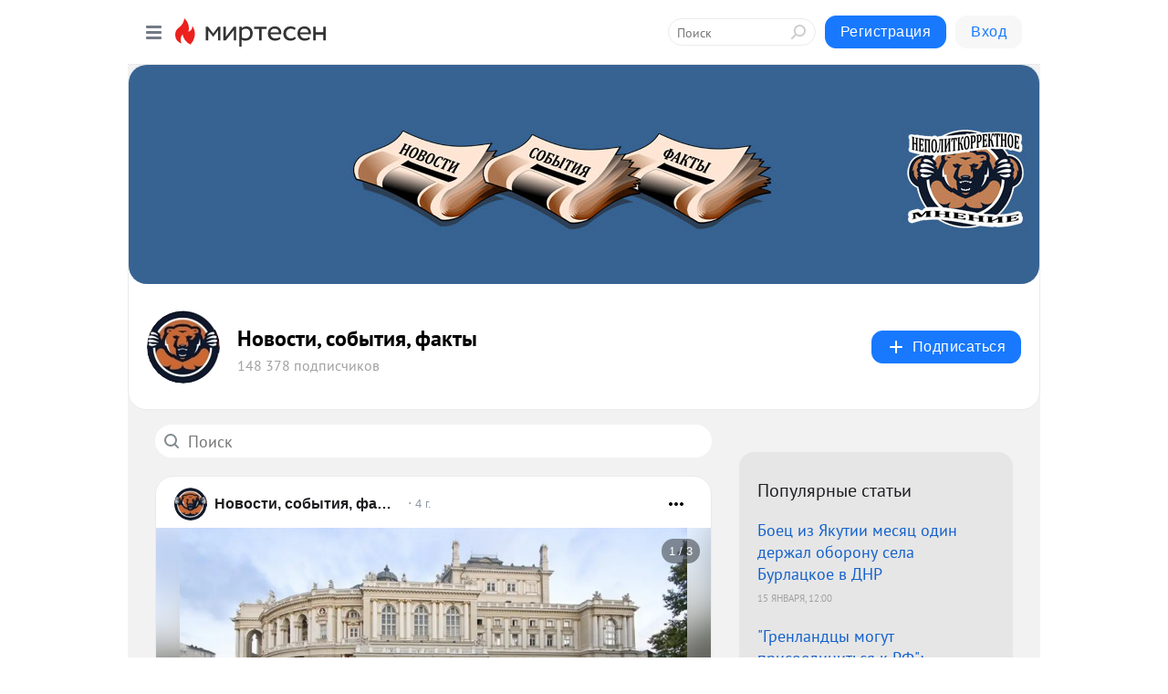

--- FILE ---
content_type: text/html; charset=utf-8
request_url: https://mt-smi.mirtesen.ru/blog/?t=%D0%BD%D0%B5%D1%81%D0%B5%D1%80%D1%8C%D0%B5%D0%B7%D0%BD%D1%8B%D0%B5%20%D0%BD%D0%BE%D0%B2%D0%BE%D1%81%D1%82%D0%B8&page=2
body_size: 30174
content:
<!DOCTYPE html>
<html lang="ru" >
<head>
<meta charset="utf-8" />
<meta name="robots" content="all"/>
<script>window.__SM_COUNTER_ID = 45130;</script>
<title data-react-helmet="true">Новости, события, факты - Список материалов - Медиаплатформа МирТесен</title>
<meta name="viewport" content="width=device-width, initial-scale=1"/>
<meta name="yandex-verification" content="73bd4ebe35d1df86"/>
<meta data-react-helmet="true" name="description" content="Свежие материалы тематического канала &quot;Новости, события, факты&quot;&quot; в медиаплатформе МирТесен. Подписывайтесь, читайте, комментируйте, ставьте лайки"/><meta data-react-helmet="true" name="keywords" content="одноклассники, однокурсники, соседи, сослуживцы, мир тесен, земляки, старые друзья, география, блоги домов, события вокруг, социальная сеть, карта, дом, работа, web 2.0"/><meta data-react-helmet="true" property="og:image" content="https://r.mt.ru/r24/photoBBC2/20943921818-0/jpeg/bp.jpeg"/><meta data-react-helmet="true" property="og:image:width" content="1200"/><meta data-react-helmet="true" property="og:image:height" content="628"/><meta data-react-helmet="true" property="og:image:alt" content="Новости, события, факты - Список материалов - Медиаплатформа МирТесен"/><meta data-react-helmet="true" property="twitter:image" content="https://r.mt.ru/r24/photoBBC2/20943921818-0/jpeg/bp.jpeg"/><meta data-react-helmet="true" property="vk:image" content="https://r.mt.ru/r24/photoBBC2/20943921818-0/jpeg/bp.jpeg"/><meta data-react-helmet="true" property="og:description" content="Свежие материалы тематического канала &quot;Новости, события, факты&quot;&quot; в медиаплатформе МирТесен. Подписывайтесь, читайте, комментируйте, ставьте лайки"/><meta data-react-helmet="true" property="twitter:description" content="Свежие материалы тематического канала &quot;Новости, события, факты&quot;&quot; в медиаплатформе МирТесен. Подписывайтесь, читайте, комментируйте, ставьте лайки"/><meta data-react-helmet="true" property="og:site_name" content="Новости, события, факты - МирТесен"/><meta data-react-helmet="true" property="og:site" content="Новости, события, факты - МирТесен"/><meta data-react-helmet="true" property="og:type" content="article"/><meta data-react-helmet="true" property="og:url" content="https://mt-smi.mirtesen.ru/blog/?t=%D0%BD%D0%B5%D1%81%D0%B5%D1%80%D1%8C%D0%B5%D0%B7%D0%BD%D1%8B%D0%B5%20%D0%BD%D0%BE%D0%B2%D0%BE%D1%81%D1%82%D0%B8&amp;page=2"/><meta data-react-helmet="true" property="og:title" content="Новости, события, факты - Список материалов - Медиаплатформа МирТесен"/><meta data-react-helmet="true" property="twitter:card" content="summary_large_image"/><meta data-react-helmet="true" property="twitter:title" content="Новости, события, факты - Список материалов - Медиаплатформа МирТесен"/><meta data-react-helmet="true" name="yandex_direct" content="1"/><meta data-react-helmet="true" name="yandex-verification" content="da93ab5d35ea8691"/><meta data-react-helmet="true" name="verify-v1" content="6vUk9wlIbXBH7v4Ipy2+anAkmv5AtMsnOiyRnIn5gXc="/><meta data-react-helmet="true" property="fb:app_id" content="1402051300034618"/>
<link data-react-helmet="true" rel="image_src" href="https://r.mt.ru/r24/photoBBC2/20943921818-0/jpeg/bp.jpeg"/><link data-react-helmet="true" rel="canonical" href="https://mt-smi.mirtesen.ru/blog/"/><link data-react-helmet="true" rel="index" href="https://mt-smi.mirtesen.ru"/><link data-react-helmet="true" rel="alternate" type="application/atom+xml" title="Новости, события, факты - МирТесен" href="https://mt-smi.mirtesen.ru/blog/atom"/><link data-react-helmet="true" rel="alternate" type="application/atom+xml" title="Новости, события, факты - МирТесен" href="https://mt-smi.mirtesen.ru/blog/rss"/><link data-react-helmet="true" rel="icon" href="/favicon.ico" type="image/x-icon" sizes="16x16"/><link data-react-helmet="true" rel="shortcut icon" href="/favicon.ico" type="image/x-icon" sizes="16x16"/>

<link rel="stylesheet" href="https://alpha.mirtesen.ru/assets/modern/bundle.async.390fc67b829a9a691b15.css" media="print" onload="this.media='all'">
<link rel="stylesheet" href="https://alpha.mirtesen.ru/assets/modern/bundle.blog.2957bd024124c219641e.css" />
</head>
<body >



<div id="root"><div class="app blog-post-list-page"><div id="layout" class="post-list-layout bg-gray"><div id="main-container" class="not-admin"><header id="header"><div class="header-wrapper" style="width:auto"><div class="header-container"><div class="header"><div class="header__navigation"></div></div></div></div></header><div id="three-column-container"><div id="very-left-column" class=""><div class="sticky-wrap" style="left:0"><div class="sticky__content"><div class="left-menu"><div class="left-menu__blog"><div class="left-menu__item left-menu__blog-item"><div class="left-menu__item_title left-menu__item_header">Новости, событи...</div><a class="left-menu__item_element" href="https://mt-smi.mirtesen.ru">Главная</a><a class="left-menu__item_element" href="https://mt-smi.mirtesen.ru/_/geopolitik">Геополитика</a><a class="left-menu__item_element" href="https://mt-smi.mirtesen.ru/_/rossia">В России</a><a class="left-menu__item_element" href="https://mt-smi.mirtesen.ru/_/feyki">Стёб</a><a class="left-menu__item_element" href="https://mt-smi.mirtesen.ru/_/exsssr">Бывший СССР</a><a class="left-menu__item_element" href="https://mt-smi.mirtesen.ru/_/moneyi">Экономика и финансы</a></div><div class="left-menu__item left-menu__blog-item"><div class="left-menu__item_title left-menu__item_header"></div><i class="left-menu__item_delimiter"></i><a class="left-menu__item_element" href="https://mt-smi.mirtesen.ru/blog/latest">Новые</a><a class="left-menu__item_element" href="https://mt-smi.mirtesen.ru/blog/interesting">Лучшие</a><a class="left-menu__item_element" href="https://mt-smi.mirtesen.ru/blog/commented">Обсуждаемые</a><a class="left-menu__item_element" href="https://mt-smi.mirtesen.ru/comments">Комментарии</a></div></div><div class="left-menu__item" id="topics-menu"><div class="left-menu__item_title" id="topics-menu-title">Рубрики</div><a class="left-menu__item_element" href="//mirtesen.ru/topic/cooking?utm_medium=from_left_sidebar"><span><img src="//static.mtml.ru/images/topics/cooking.svg" alt="cooking" loading="lazy" width="16" height="16"/></span><span>Кулинария</span></a><a class="left-menu__item_element" href="//mirtesen.ru/topic/family?utm_medium=from_left_sidebar"><span><img src="//static.mtml.ru/images/topics/family.svg" alt="family" loading="lazy" width="16" height="16"/></span><span>Дети и семья</span></a><a class="left-menu__item_element" href="//mirtesen.ru/topic/show?utm_medium=from_left_sidebar"><span><img src="//static.mtml.ru/images/topics/show.svg" alt="show" loading="lazy" width="16" height="16"/></span><span>Шоу-бизнес</span></a><a class="left-menu__item_element" href="//mirtesen.ru/topic/politics?utm_medium=from_left_sidebar"><span><img src="//static.mtml.ru/images/topics/politics.svg" alt="politics" loading="lazy" width="16" height="16"/></span><span>Политика</span></a><a class="left-menu__item_element" href="//mirtesen.ru/topic/health?utm_medium=from_left_sidebar"><span><img src="//static.mtml.ru/images/topics/health.svg" alt="health" loading="lazy" width="16" height="16"/></span><span>Здоровье</span></a><button class="left-menu__item_button">Показать все<svg class="svg-icon"><use href="/images/icons.svg?v=1768948#angle-down"></use></svg></button></div><div class="left-menu__item"><div class="left-menu__item_title left-menu__item_header"><a href="https://mirtesen.ru/" class="left-menu__item_title-anchor">Моя лента</a></div><a href="https://mirtesen.ru/chats" class="left-menu__item_element left-menu__item_element_chat" target="_self"><span><img src="//static.mtml.ru/images/icons_v2/chats.svg" alt="ЧАТЫ" loading="lazy" width="16" height="16"/></span><span id="chats-tooltip">ЧАТЫ</span></a><a href="https://mirtesen.ru/polls" class="left-menu__item_element left-menu__item_element_poll" target="_self"><span><img src="//static.mtml.ru/images/icons_v2/vote.svg" alt="Опросы" loading="lazy" width="28" height="28"/></span><span id="polls-tooltip">Опросы</span></a><a href="https://mirtesen.ru/bloggers" class="left-menu__item_element" target="_self"><span><img src="//static.mtml.ru/images/icons_v2/IconBloggersColor.svg" alt="Блогеры" loading="lazy" width="17" height="17"/></span><span id="bloggers-tooltip">Блогеры</span></a><a href="https://mirtesen.ru/user-posts" class="left-menu__item_element" target="_self"><span><img src="//static.mtml.ru/images/icons_v2/IconUserContent.svg" alt="Глас народа" loading="lazy" width="16" height="16"/></span><span id="user-posts-tooltip">Глас народа</span></a><a href="https://mirtesen.ru/popular/liked" class="left-menu__item_element" target="_self"><span><img src="//static.mtml.ru/images/icons_v2/IconPopularColor.svg" alt="Популярное" loading="lazy" width="13" height="16"/></span><span id="popular-posts-tooltip">Популярное</span></a><a href="https://mirtesen.ru/popular/commented" class="left-menu__item_element" target="_self"><span><img src="//static.mtml.ru/images/icons_v2/IconDiscussColor.svg" alt="Обсуждаемое" loading="lazy" width="14" height="14"/></span><span id="commented-posts-tooltip">Обсуждаемое</span></a></div><div class="left-menu__item" id="common-menu"><a href="https://k41tv.app.link/sidebarlink" class="btn btn-primary btn-primary_left-menu" target="_blank" id="app-tooltip"><svg class="svg"><use href="/images/icons.svg#app-icon"></use></svg><span class="left-menu__item_element-text">Мессенджер МТ</span></a><a href="https://info.mirtesen.ru/about" class="left-menu__item_element" target="_blank"><span><img src="//static.mtml.ru/images/icons_v2/IconAbout.svg" alt="О компании" loading="lazy" width="9" height="14"/></span><span class="left-menu__item_element-text">О компании</span></a><a href="https://info.mirtesen.ru/glagol" class="left-menu__item_element" target="_blank"><span><img src="//static.mtml.ru/images/icons_v2/icon-glagol.svg" alt="О редакции ГлагоL" loading="lazy" width="8" height="13"/></span><span class="left-menu__item_element-text">О редакции ГлагоL</span></a><a href="https://info.mirtesen.ru/news" class="left-menu__item_element" target="_blank"><span><img src="//static.mtml.ru/images/icons_v2/IconNews.svg" alt="Новости" loading="lazy" width="16" height="14"/></span><span class="left-menu__item_element-text">Новости</span></a><a href="https://info.mirtesen.ru/partners" class="left-menu__item_element" target="_blank"><span><img src="//static.mtml.ru/images/icons_v2/IconPartners.svg" alt="Партнерам" loading="lazy" width="16" height="13"/></span><span class="left-menu__item_element-text">Партнерам</span></a><a href="https://info.mirtesen.ru/promo" class="left-menu__item_element" target="_blank"><span><img src="//static.mtml.ru/images/icons_v2/IconAdvertizing.svg" alt="Рекламодателям" loading="lazy" width="17" height="16"/></span><span class="left-menu__item_element-text">Рекламодателям</span></a><a href="https://mirtesen.ru/feedback/report" class="left-menu__item_element" target="_blank"><span><img src="//static.mtml.ru/images/icons_v2/IconFeedback.svg" alt="Обратная связь" loading="lazy" width="16" height="13"/></span><span class="left-menu__item_element-text">Обратная связь</span></a><a href="https://mirtesen.ru/feedback/report/spam" class="left-menu__item_element" target="_blank"><span><img src="//static.mtml.ru/images/icons_v2/IconSpam.svg" alt="Пожаловаться на спам" loading="lazy" width="15" height="14"/></span><span class="left-menu__item_element-text">Пожаловаться на спам</span></a><a href="https://info.mirtesen.ru/agreement" class="left-menu__item_element" target="_blank"><span><img src="//static.mtml.ru/images/icons_v2/IconAgreement.svg" alt="Соглашение" loading="lazy" width="15" height="16"/></span><span class="left-menu__item_element-text">Соглашение</span></a><a href="https://info.mirtesen.ru/recommendation_rules" class="left-menu__item_element" target="_blank"><span><img src="//static.mtml.ru/images/icons_v2/IconAgreement.svg" alt="Рекомендательные технологии" loading="lazy" width="15" height="16"/></span><span class="left-menu__item_element-text">Рекомендательные технологии</span></a></div></div><p class="recommendation-tech">На информационном ресурсе применяются <a href="https://info.mirtesen.ru/recommendation_rules">рекомендательные технологии</a> (информационные технологии предоставления информации на основе сбора, систематизации и анализа сведений, относящихся к предпочтениям пользователей сети &quot;Интернет&quot;, находящихся на территории Российской Федерации)</p><div class="mt-tizer-ad-block"><div class="partner-block-wrapper"><div id="unit_99821"></div></div></div></div></div></div><div id="content-container"><div id="secondary-header" class="secondary-header secondary-header_blog"><div class="secondary-header__top secondary-header__top_has-background" style="background-image:url(//mtdata.ru/u24/photoBBC2/20943921818-0/original.jpeg)"></div><div class="secondary-header__middle secondary-header__middle_with-top"><div id="secondary-header-logo" class="secondary-header__logo-outer"><div class="secondary-header__logo-wrap"><a class="userlogo userlogo_xl" href="https://mt-smi.mirtesen.ru?utm_referrer=mirtesen.ru" title="" target="" data-rjs="2"></a></div></div><div class="secondary-header__title-wrap"><div class="secondary-header__title-subscribers"><h1 class="secondary-header__title"><a class="secondary-header__title-link" href="https://mt-smi.mirtesen.ru?utm_referrer=mirtesen.ru" style="color:#000" rel="nofollow">Новости, события, факты</a></h1><i class="secondary-header__subscribers">148 378 подписчиков</i></div></div><div><div id="mt-dropdown-menu" class="mt-dropdown-menu"><button appearance="btn" title="Подписаться" type="button" class="mt-dropdown-menu__btn btn btn-primary"><svg class="svg-icon"><use href="/images/icons.svg?v=1768948#cross"></use></svg>Подписаться</button></div></div></div></div><div id="double-column-container"><div id="right-column"><div class="partner-block-wrapper"><div id="unit_95129"></div></div><div class="right-column-posts"><h3 class="right-column-posts__title">Популярные статьи</h3><ul class="right-column-posts_list"><li class="right-column-posts_list_item"><a href="//mt-smi.mirtesen.ru/blog/43980824130?utm_referrer=mirtesen.ru&amp;utm_medium=from_block_popular_articles" class="right-column-posts_list_item__link"><span class="right-column-posts_list_item__title">Боец из Якутии месяц один держал оборону села Бурлацкое в ДНР⁠</span><span class="right-column-posts_list_item__date"></span></a></li><li class="right-column-posts_list_item"><a href="//mt-smi.mirtesen.ru/blog/43614893383?utm_referrer=mirtesen.ru&amp;utm_medium=from_block_popular_articles" class="right-column-posts_list_item__link"><span class="right-column-posts_list_item__title">&quot;Гренландцы могут присоединиться к РФ&quot;: Медведев ошарашил Трампа новостью</span><span class="right-column-posts_list_item__date"></span></a></li><li class="right-column-posts_list_item"><a href="//mt-smi.mirtesen.ru/blog/43022760876?utm_referrer=mirtesen.ru&amp;utm_medium=from_block_popular_articles" class="right-column-posts_list_item__link"><span class="right-column-posts_list_item__title">«Надо было бежать!» — кричало обвинение. Но Верховный суд поставил точку: такая жесткая самооборона — это право, а не преступление</span><span class="right-column-posts_list_item__date"></span></a></li></ul></div><div class="partner-block-wrapper"><div id="unit_99810"></div></div><div class="right-column-comments right-column-comments_blog"><h3 class="right-column-comments__title">Свежие комментарии</h3><ul class="right-column-comments-list"><li class="right-column-comments-item"><a href="https://mirtesen.ru/people/255846275" class="right-column-comments-item__author"><span class="userlogo userlogo_s" href="" title="" target="" data-rjs="2"></span><div class="right-column-comments-item__author__info"><i class="right-column-comments-item__author__name" style="color:hsl(241, 70%, 50%)">КУАТ</i><i class="right-column-comments-item__pubdate"></i></div></a><div class="right-column-comments-item__post"><span class="right-column-comments-item__post__message">Авторы публикации выполняют заказ. Удивляет другое. Между РФ и РК множество договоров, включая договор о выдаче, кото...</span><span class="right-column-comments-item__post__title">Казахстан снова п...</span></div></li><li class="right-column-comments-item"><a href="https://mirtesen.ru/people/255846275" class="right-column-comments-item__author"><span class="userlogo userlogo_s" href="" title="" target="" data-rjs="2"></span><div class="right-column-comments-item__author__info"><i class="right-column-comments-item__author__name" style="color:hsl(241, 70%, 50%)">КУАТ</i><i class="right-column-comments-item__pubdate"></i></div></a><div class="right-column-comments-item__post"><span class="right-column-comments-item__post__message">- &quot; трамп в своем уме? присоединяет государства к своей территории без согласия жителей???&quot; - так здесь некоторые ком...</span><span class="right-column-comments-item__post__title">Казахстан снова п...</span></div></li><li class="right-column-comments-item"><a href="https://mirtesen.ru/people/255846275" class="right-column-comments-item__author"><span class="userlogo userlogo_s" href="" title="" target="" data-rjs="2"></span><div class="right-column-comments-item__author__info"><i class="right-column-comments-item__author__name" style="color:hsl(241, 70%, 50%)">КУАТ</i><i class="right-column-comments-item__pubdate"></i></div></a><div class="right-column-comments-item__post"><span class="right-column-comments-item__post__message">Лично придёшь? 2 метра ждут тебя.</span><span class="right-column-comments-item__post__title">Казахстан снова п...</span></div></li></ul></div><div class="sticky2" style="top:30px"><div class="partner-block-wrapper"><div id="unit_99808"></div></div></div></div><div id="content-column"><div class="blog-post-list"><div class="mt-search-input"><input type="text" placeholder="Поиск" name="search" autoComplete="off" class="mt-search-input__input" spellcheck="false" value=""/><i class="mt-search-input__icon"><svg class="svg-icon"><use href="/images/icons.svg?v=1768948#search"></use></svg></i></div><div class="clearfix inft-scroll"><article class="inft blog-post"><article class="post-card"><div class="post-card__header"><div class="post-card__main"><div class="post-card__info-without-topic"><a class="post-card__logo" href="//mt-smi.mirtesen.ru?utm_referrer=mirtesen.ru" target="_self"><span class="userlogo" href="" title="" target="" data-rjs="2"></span></a><a class="post-card__author" href="//mt-smi.mirtesen.ru?utm_referrer=mirtesen.ru" target="_self"><div class="post-author"><span>Новости, события, факты</span></div></a><a href="//mt-smi.mirtesen.ru/blog/43837603303/Gopak-vmesto-tantsa-malenkih-lebedey-ot-Odessyi-trebuyut-baletov?utm_referrer=mirtesen.ru" class="pubdate post-card__pubdate" target="_self"></a></div></div><div class="post-card__context-actions"><div id="mt-dropdown-menu" class="mt-dropdown-menu context-dropdown"><button type="button" class="mt-dropdown-menu__btn"><svg class="svg-icon"><use href="/images/icons.svg?v=1768948#more"></use></svg></button></div></div></div><div class="post-card__content"><div class="post-card__media"></div><div class="post-card__description"><div class="post-preview"><h3 class="post-preview__title">Гопак вместо танца маленьких лебедей: от Одессы требуют балетов на мове</h3><div class="post-preview__description"><div>К началу нового сезона, совпадающего со 134-м днём рождения, знаменитый Одесский оперный театр получил «сюрприз» от украинского государства. Языковой омбудсмен, которого в народе метко прозвали Шпрехенфюрером, с говорящей фамилией Кремень опубликовал результаты проверки семи национальных театров.</div>...<a class="post-preview__more" data-link="more" href="//mt-smi.mirtesen.ru/blog/43837603303/Gopak-vmesto-tantsa-malenkih-lebedey-ot-Odessyi-trebuyut-baletov?utm_referrer=mirtesen.ru">Далее</a></div></div></div></div><div class="post-card__footer"><div class="post-controls"><div><div class="post-actions"><div class="post-actions__push"></div></div></div></div></div><span></span></article></article><div class="adfox-outer blog-post-list__ad-block"><div class="partner-block-wrapper"><div id="unit_99818"></div></div></div><article class="inft blog-post"><article class="post-card"><div class="post-card__header"><div class="post-card__main"><div class="post-card__info-without-topic"><a class="post-card__logo" href="//mt-smi.mirtesen.ru?utm_referrer=mirtesen.ru" target="_self"><span class="userlogo" href="" title="" target="" data-rjs="2"></span></a><a class="post-card__author" href="//mt-smi.mirtesen.ru?utm_referrer=mirtesen.ru" target="_self"><div class="post-author"><span>Новости, события, факты</span></div></a><a href="//mt-smi.mirtesen.ru/blog/43583434071/A-VDRUG-?utm_referrer=mirtesen.ru" class="pubdate post-card__pubdate" target="_self"></a></div></div><div class="post-card__context-actions"><div id="mt-dropdown-menu" class="mt-dropdown-menu context-dropdown"><button type="button" class="mt-dropdown-menu__btn"><svg class="svg-icon"><use href="/images/icons.svg?v=1768948#more"></use></svg></button></div></div></div><div class="post-card__content"><div class="post-card__description"><div class="post-preview"><h3 class="post-preview__title">А ВДРУГ?</h3><div class="post-preview__description"><div>МОСКВА, 12 июня - РИА Новости. Народный артист РСФСР и болельщик «Зенита» Михаил Боярский рассказал, что в случае победы сборной России по футболу на ЕВРО-2020, он съест свою шляпу.   «Вспомните чемпионат Европы 2004 года. Тогда в греков тоже никто не верил, многие даже смеялись над этой командой.</div>...<a class="post-preview__more" data-link="more" href="//mt-smi.mirtesen.ru/blog/43583434071/A-VDRUG-?utm_referrer=mirtesen.ru">Далее</a></div></div></div></div><div class="post-card__footer"><div class="post-controls"><div><div class="post-actions"><div class="post-actions__push"></div></div></div></div></div><span></span></article></article><article class="inft blog-post"><article class="post-card"><div class="post-card__header"><div class="post-card__main"><div class="post-card__info-without-topic"><a class="post-card__logo" href="//mt-smi.mirtesen.ru?utm_referrer=mirtesen.ru" target="_self"><span class="userlogo" href="" title="" target="" data-rjs="2"></span></a><a class="post-card__author" href="//mt-smi.mirtesen.ru?utm_referrer=mirtesen.ru" target="_self"><div class="post-author"><span>Новости, события, факты</span></div></a><a href="//mt-smi.mirtesen.ru/blog/43648262388/Prezident-Belorussii-naznachen-Tihanovskaya-obratilas-k-natsii?utm_referrer=mirtesen.ru" class="pubdate post-card__pubdate" target="_self"></a></div></div><div class="post-card__context-actions"><div id="mt-dropdown-menu" class="mt-dropdown-menu context-dropdown"><button type="button" class="mt-dropdown-menu__btn"><svg class="svg-icon"><use href="/images/icons.svg?v=1768948#more"></use></svg></button></div></div></div><div class="post-card__content"><div class="post-img post-card__media"><img class="post-img__img" src="//r2.mt.ru/r25/photoCACB/20635847082-0/jpg/bp.webp#20635847082" alt="" data-rjs="2"/><div class="post-img__bg" style="background-image:url(//r2.mt.ru/r25/photoCACB/20635847082-0/jpg/bp.webp#20635847082)"></div></div><div class="post-card__description"><div class="post-preview"><h3 class="post-preview__title">Президент Белоруссии назначен. Тихановская обратилась к нации</h3><div class="post-preview__description"><div>  Тупой и ещё тупее Комичным это явление стало с первых минут по двум причинам: первое – это то, что все участники "слушаний" с американской стороны были представителями Демократической партии с лицами людей, вряд ли понимающих, в каком полушарии вообще находится Белоруссия, второй причиной было</div>...<a class="post-preview__more" data-link="more" href="//mt-smi.mirtesen.ru/blog/43648262388/Prezident-Belorussii-naznachen-Tihanovskaya-obratilas-k-natsii?utm_referrer=mirtesen.ru">Далее</a></div></div></div></div><div class="post-card__footer"><div class="post-controls"><div><div class="post-actions"><div class="post-actions__push"></div></div></div></div></div><span></span></article></article><article class="inft blog-post"><article class="post-card"><div class="post-card__header"><div class="post-card__main"><div class="post-card__info-without-topic"><a class="post-card__logo" href="//mt-smi.mirtesen.ru?utm_referrer=mirtesen.ru" target="_self"><span class="userlogo" href="" title="" target="" data-rjs="2"></span></a><a class="post-card__author" href="//mt-smi.mirtesen.ru?utm_referrer=mirtesen.ru" target="_self"><div class="post-author"><span>Новости, события, факты</span></div></a><a href="//mt-smi.mirtesen.ru/blog/43314371820/Kak-metallurgiya-stala-samoy-vyigodnoy-otraslyu-v-Rossii?utm_referrer=mirtesen.ru" class="pubdate post-card__pubdate" target="_self"></a></div></div><div class="post-card__context-actions"><div id="mt-dropdown-menu" class="mt-dropdown-menu context-dropdown"><button type="button" class="mt-dropdown-menu__btn"><svg class="svg-icon"><use href="/images/icons.svg?v=1768948#more"></use></svg></button></div></div></div><div class="post-card__content"><div class="post-card__media"></div><div class="post-card__description"><div class="post-preview"><h3 class="post-preview__title">Как металлургия стала самой выгодной отраслью в России</h3><div class="post-preview__description"><div>  Металл – новая нефть, никель – новое золото Пока Билл Гейтс, Илон Маск и Джефф Безос при всём честном народе играют в "царя горы" мирового рейтинга богачей, аналогичные процессы происходят и в России. Председатель совета директоров ПАО "Северсталь" Алексей Мордашов перепрыгнул президента холдинга</div>...<a class="post-preview__more" data-link="more" href="//mt-smi.mirtesen.ru/blog/43314371820/Kak-metallurgiya-stala-samoy-vyigodnoy-otraslyu-v-Rossii?utm_referrer=mirtesen.ru">Далее</a></div></div></div></div><div class="post-card__footer"><div class="post-controls"><div><div class="post-actions"><div class="post-actions__push"></div></div></div></div></div><span></span></article></article><div class="adfox-outer blog-post-list__ad-block"><div class="partner-block-wrapper"><div id="unit_99818"></div></div></div><article class="inft blog-post"><article class="post-card"><div class="post-card__header"><div class="post-card__main"><div class="post-card__info-without-topic"><a class="post-card__logo" href="//mt-smi.mirtesen.ru?utm_referrer=mirtesen.ru" target="_self"><span class="userlogo" href="" title="" target="" data-rjs="2"></span></a><a class="post-card__author" href="//mt-smi.mirtesen.ru?utm_referrer=mirtesen.ru" target="_self"><div class="post-author"><span>Новости, события, факты</span></div></a><a href="//mt-smi.mirtesen.ru/blog/43947032215/CHto-dumayut-rossiyane-pro-dvorets-Putina-s-lichnyim-kazino-i-tu?utm_referrer=mirtesen.ru" class="pubdate post-card__pubdate" target="_self"></a></div></div><div class="post-card__context-actions"><div id="mt-dropdown-menu" class="mt-dropdown-menu context-dropdown"><button type="button" class="mt-dropdown-menu__btn"><svg class="svg-icon"><use href="/images/icons.svg?v=1768948#more"></use></svg></button></div></div></div><div class="post-card__content"><div class="post-card__media"></div><div class="post-card__description"><div class="post-preview"><h3 class="post-preview__title">Что думают россияне про дворец Путина с личным казино и туалетными ершиками за 700 евро</h3><div class="post-preview__description"><div>Что думают россияне про дворец Путина с личным казино и туалетными ершиками за 700 евро 20/01/2021 Алексей Навальный отбывает месячный арест в «Матросской тишине», а его соратники публикуют двухчасовой фильм об огромном, шикарном дворце и виноградниках в Геленджике, которые политик приписывает</div>...<a class="post-preview__more" data-link="more" href="//mt-smi.mirtesen.ru/blog/43947032215/CHto-dumayut-rossiyane-pro-dvorets-Putina-s-lichnyim-kazino-i-tu?utm_referrer=mirtesen.ru">Далее</a></div></div></div></div><div class="post-card__footer"><div class="post-controls"><div><div class="post-actions"><div class="post-actions__push"></div></div></div></div></div><span></span></article></article><span></span><div></div><div class="inft-scroll__loader"></div></div><nav class="pagination"><ul class="blog-post__pagination"><li><a href="/blog/?t=%D0%BD%D0%B5%D1%81%D0%B5%D1%80%D1%8C%D0%B5%D0%B7%D0%BD%D1%8B%D0%B5%20%D0%BD%D0%BE%D0%B2%D0%BE%D1%81%D1%82%D0%B">Назад </a></li><li>Страница: <!-- -->2<!-- --> </li><li><a href="/blog/?t=%D0%BD%D0%B5%D1%81%D0%B5%D1%80%D1%8C%D0%B5%D0%B7%D0%BD%D1%8B%D0%B5%20%D0%BD%D0%BE%D0%B2%D0%BE%D1%81%D1%82%D0%B&amp;page=3">Вперед</a></li></ul></nav></div></div></div></div></div></div><div style="position:fixed;bottom:50px;right:0;cursor:pointer;transition-duration:0.2s;transition-timing-function:linear;transition-delay:0s;z-index:10;display:none"><div id="scroll-top"><div>наверх</div></div></div></div><div></div></div></div>
<div id="messenger-portal" class="messenger-embedded"></div>
<script>window.__PRELOADED_STATE__ = {"blogDomain":{},"promotion":{"popup":{},"activeTab":"platform","sections":{"platform":{"title":"Реклама на Платформе","isMenu":true,"changed":false,"forDevs":true},"settings":{"title":"Настройки рекламы","isMenu":true,"changed":false,"forDevs":true},"item":{"title":"Редактирование объекта","isMenu":false,"changed":false,"forDevs":true},"itemAdd":{"title":"Добавление объекта","isMenu":false,"changed":false,"forDevs":true},"deposit":{"title":"Пополнение баланса","isMenu":false,"changed":false,"forDevs":true},"stats":{"title":"Статистика рекламы","isMenu":true,"changed":false,"forDevs":true}},"changed":{"platform":false,"settings":false,"item":false,"stats":false},"data":{"platform":"","settings":{"currentBalance":0,"spentBalance":0,"groupItem":{"id":null,"status":"STATUS_PENDING","dateStart":null,"dateEnd":null,"fullClicksLimit":null,"dayClicksLimit":null,"clickPrice":null,"utmSource":null,"utmMedium":null,"utmCampaign":null,"targetGeoIds":null,"targetIsMale":null,"targetAgeMin":null,"targetAgeMax":null,"targetTime":null,"title":null,"canChangeStatus":null,"inRotation":false,"fullClicks":0,"dayClicks":0},"blogpostItems":[]},"item":{"id":null,"status":"STATUS_PENDING","dateStart":null,"dateEnd":null,"fullClicksLimit":null,"dayClicksLimit":null,"clickPrice":null,"utmSource":null,"utmMedium":null,"utmCampaign":null,"targetGeoIds":null,"targetIsMale":null,"targetAgeMin":null,"targetAgeMax":null,"targetTime":null,"title":null,"canChangeStatus":null,"inRotation":false,"fullClicks":0,"dayClicks":0},"itemAdd":{"url":null},"deposit":{"value":""},"stats":{"periodFrom":"2025-12-31","periodTo":"2026-01-20"}},"errors":{}},"editComments":{"activeTab":"stats","sections":{"stats":{"title":"Статистика","isMenu":true,"changed":false,"forDevs":true},"settings":{"title":"Настройки","isMenu":true,"changed":false,"forDevs":true}},"changed":{"stats":false,"settings":false},"data":{"stats":{"periodFrom":"2026-01-13","periodTo":"2026-01-20"},"settings":{"applyForCommentsEnabled":0,"commonEnabled":0,"siteEnabled":0,"keyWords":[]}},"errors":{}},"actionVote":{},"header":{"sidebarEnabled":false,"sidebarIsOpen":false},"messageNotifications":{"items":[],"startFrom":0,"nextFrom":0,"hasMoreItems":true,"busy":false},"activityNotifications":{"items":[],"nextFrom":"","hasMoreItems":true,"busy":false},"headerSearch":{"value":"","result":{"people":[],"groups":[],"posts":[]},"isLoading":false,"hasResults":false},"rssEditor":{"editKey":null,"type":"add","loading":{"defaultImage":false},"values":{"maxTextLength":0,"publicationDelay":0,"useFullText":false,"useShortDesctiption":false,"ignoreMediaTags":false,"rssSourceLink":"","autoRefreshImportedThemes":false,"pregTemplateTextSearch":"","pregTemplateTextChange":"","xpathLongText":"","xpathImage":"","showCategory":"","importCategory":"","keepImages":false,"keepLinks":false,"keepIframes":false,"useEmbedCode":false,"useYandexTurbo":false,"addYandexGenreTags":false,"loadingTimout":0,"hideSourceLink":false,"defaultImage":""}},"telegramEditor":{"editKey":null,"type":"add","values":{"username":null,"signature":""}},"auth":{"user":null,"groupPrivileges":{},"viewedTooltips":{}},"authForm":{"isBusy":false,"widgetId":"0","instances":{"0":{"isOpen":false,"activeTab":"login","callAndSmsLimits":{"apiLimits":{"smsAllowed":true,"callAllowed":true,"smsTimeLimitExceededMsg":"","callTimeLimitExceededMsg":""},"timers":{}},"params":{"login":{"phone":"","code":"","mode":"SMS","step":"","errorMap":{}},"loginByEmail":{"email":"","password":"","remember":"on","step":"","errorMap":{}},"registration":{"name":"","lastname":"","email":"","phone":"","code":"","mode":"SMS","step":"","errorMap":{}},"registrationByEmail":{"email":"","name":"","phone":"","code":"","mode":"SMS","step":"","errorMap":{}},"password":{"email":"","errorMap":{}}}}}},"blogModerators":{"staff":[],"popup":{"popupType":null,"userInfo":null},"errors":{},"radioBtnValue":null},"logoEditor":{"image":null,"allowZoomOut":false,"position":{"x":0.5,"y":0.5},"scale":1,"rotate":0,"borderRadius":0,"width":100,"height":100,"border":0,"isEmpty":true,"type":"blog"},"headerBackgroundEditor":{"image":null,"type":"blog","allowZoomOut":false,"position":{"x":0.5,"y":0.5},"scale":1,"rotate":0,"borderRadius":0,"blogHeight":240,"profileHeight":240,"border":0,"isEmpty":true},"titleEditor":{"title":""},"secondaryHeader":{"logoSwitcher":false,"titleSwitcher":false,"backgroundSwitcher":false,"logoEditor":false,"titleEditor":false,"backgroundEditor":false},"blogMenuSettings":{"isChanged":false,"menuItems":[],"currentIndex":null,"menuItem":{},"staticWidgetsToRemove":[],"context":{"add":{"title":"Добавление раздела","saveButton":"Добавить"},"edit":{"title":"Раздел: ","saveButton":"Сохранить","remove":"Удалить раздел"}},"errors":{}},"siteSettings":{},"siteSettingsLeftMenu":{"sitesDropdown":false},"promotionLeftMenu":{},"editCommentsLeftMenu":{},"blogPostList":{"searchValue":"","search":{"results":null,"page":0,"hasMore":true,"isLoading":false},"blogPostList":[{"id":43837603303,"title":"Гопак вместо танца маленьких лебедей: от Одессы требуют балетов на мове","url":"//mt-smi.mirtesen.ru/blog/43837603303?utm_referrer=mirtesen.ru","seo_url":"//mt-smi.mirtesen.ru/blog/43837603303/Gopak-vmesto-tantsa-malenkih-lebedey-ot-Odessyi-trebuyut-baletov?utm_referrer=mirtesen.ru","canonical_url":"https://mt-smi.mirtesen.ru/blog/43837603303/Gopak-vmesto-tantsa-malenkih-lebedey-ot-Odessyi-trebuyut-baletov","created":1635134266,"date":1635336068,"publish_time":"2021-10-27 15:00:00","status":"STATUS_ACTIVE","isTitleHidden":false,"preview_text":"К началу нового сезона, совпадающего со 134-м днём рождения, знаменитый Одесский оперный театр получил «сюрприз» от украинского государства. Языковой омбудсмен, которого в народе метко прозвали Шпрехенфюрером, с говорящей фамилией Кремень опубликовал результаты проверки семи национальных театров.","comments_count":22,"post_type":"post","likes":{"count":13,"user_likes":0,"can_like":0,"marks_pluses":22,"marks_minuses":9,"user_like_attr":null,"like_attr_ids":[{"id":100,"count":12},{"id":4,"count":2},{"id":2,"count":10},{"id":-100,"count":1},{"id":5,"count":6}]},"from_id":167121080,"from":{"id":167121080,"display_name":"Надежда Андреева","url":"//mirtesen.ru/people/167121080","photo_original":"//mtdata.ru/u1/photoFBEC/20134373353-0/original.jpeg","isAuthenticAccount":false},"group":{"display_name":"Новости, события, факты","url":"//mt-smi.mirtesen.ru","photo_original":"//mtdata.ru/u19/photo378B/20316207244-0/original.jpeg","id":30037870100,"canViewBlogPostCreator":false,"showSubscribersAmount":true,"is_subscribed":false,"is_member":false,"is_owner":false,"is_staff":false,"created":1361964226},"attachments":[{"photo":{"id":20016868563,"photo_original":"//mtdata.ru/u17/photoDE0E/20016868563-0/original.jpg#20016868563","title":"1","width":720,"height":480}},{"photo":{"id":20239941412,"photo_original":"//mtdata.ru/u17/photoFF84/20239941412-0/original.jpg#20239941412","title":"1","width":720,"height":480}},{"photo":{"id":20463014261,"photo_original":"//mtdata.ru/u17/photo58EB/20463014261-0/original.jpg#20463014261","title":"1","width":720,"height":524}}],"modified":1635881215,"is_draft":false,"is_queued":false,"topic":null,"tags":["политика","личное мнение","СМИ","приступ русофобии","Украина","маразм крепчал","сатира","новости","общество","соседи","несерьезные новости"],"close_comments":false,"marks_count":31,"reposts":11,"recommendations":null,"foreignPollId":null,"isSlider":null,"padRedirectUrl":"https://mirtesen.ru/url?e=pad_click&pad_page=0&blog_post_id=43837603303","editorStatus":"EDITOR_STATUS_NONE","extraData":{"ed_pulse":"0","ed_arb_popup_url":"","ed_arb_popup_text":"","ed_arb_next_btn_url":"","doFollowLinks":0},"notificationsCanBeSent":false,"notificationsSent":true,"notificationsWillBeSent":false,"notificationsLimit":4,"formattedDates":{"iso":"2021-10-27T12:01:08.000Z","ver1":"27 октября, 15:01","ver2":"27.10.2021 в 15:01","ver3":"27 окт., 15:01"},"images":[{"main":true,"url":"//mtdata.ru/u17/photoDE0E/20016868563-0/original.jpg#20016868563","width":720,"height":480},{"main":true,"url":"//mtdata.ru/u17/photoFF84/20239941412-0/original.jpg#20239941412","width":720,"height":480},{"main":true,"url":"//mtdata.ru/u17/photo58EB/20463014261-0/original.jpg#20463014261","width":720,"height":524}],"videos":[],"shared_post":null,"mentionedPersons":null},{"id":43583434071,"title":"А ВДРУГ?","url":"//mt-smi.mirtesen.ru/blog/43583434071?utm_referrer=mirtesen.ru","seo_url":"//mt-smi.mirtesen.ru/blog/43583434071/A-VDRUG-?utm_referrer=mirtesen.ru","canonical_url":"https://mt-smi.mirtesen.ru/blog/43583434071/A-VDRUG-","created":1623513180,"date":1623637945,"publish_time":null,"status":"STATUS_ACTIVE","isTitleHidden":false,"preview_text":"МОСКВА, 12 июня - РИА Новости. Народный артист РСФСР и болельщик «Зенита» Михаил Боярский рассказал, что в случае победы сборной России по футболу на ЕВРО-2020, он съест свою шляпу.   «Вспомните чемпионат Европы 2004 года. Тогда в греков тоже никто не верил, многие даже смеялись над этой командой.","comments_count":0,"post_type":"post","likes":{"count":-1,"user_likes":0,"can_like":0,"marks_pluses":0,"marks_minuses":1,"user_like_attr":null,"like_attr_ids":[{"id":-100,"count":1}]},"from_id":733933427,"from":{"id":733933427,"display_name":"Николай Холявченко","url":"//mirtesen.ru/people/733933427","photo_original":"//mtdata.ru/u32/photoDFDF/20174723023-0/original.jpeg","isAuthenticAccount":false},"group":{"display_name":"Новости, события, факты","url":"//mt-smi.mirtesen.ru","photo_original":"//mtdata.ru/u19/photo378B/20316207244-0/original.jpeg","id":30037870100,"canViewBlogPostCreator":false,"showSubscribersAmount":true,"is_subscribed":false,"is_member":false,"is_owner":false,"is_staff":false,"created":1361964226},"attachments":null,"modified":1760082195,"is_draft":false,"is_queued":false,"topic":"sport","tags":["В России","новости","общество","несерьезные новости"],"close_comments":false,"marks_count":1,"reposts":0,"recommendations":null,"foreignPollId":null,"isSlider":null,"padRedirectUrl":"https://mirtesen.ru/url?e=pad_click&pad_page=0&blog_post_id=43583434071","editorStatus":"EDITOR_STATUS_NONE","extraData":{"ed_pulse":"0","ed_arb_popup_url":"","ed_arb_popup_text":"","ed_arb_next_btn_url":"","doFollowLinks":0},"notificationsCanBeSent":true,"notificationsSent":false,"notificationsWillBeSent":false,"notificationsLimit":4,"formattedDates":{"iso":"2021-06-14T02:32:25.000Z","ver1":"14 июня, 5:32","ver2":"14.06.2021 в 5:32","ver3":"14 июня, 5:32"},"images":[],"videos":[],"shared_post":null,"mentionedPersons":null},{"id":43648262388,"title":"Президент Белоруссии назначен. Тихановская обратилась к нации","url":"//mt-smi.mirtesen.ru/blog/43648262388?utm_referrer=mirtesen.ru","seo_url":"//mt-smi.mirtesen.ru/blog/43648262388/Prezident-Belorussii-naznachen-Tihanovskaya-obratilas-k-natsii?utm_referrer=mirtesen.ru","canonical_url":"https://mt-smi.mirtesen.ru/blog/43648262388/Prezident-Belorussii-naznachen-Tihanovskaya-obratilas-k-natsii","created":1616123101,"date":1616295605,"publish_time":"2021-03-21 06:00:00","status":"STATUS_ACTIVE","isTitleHidden":false,"preview_text":"  Тупой и ещё тупее Комичным это явление стало с первых минут по двум причинам: первое – это то, что все участники \"слушаний\" с американской стороны были представителями Демократической партии с лицами людей, вряд ли понимающих, в каком полушарии вообще находится Белоруссия, второй причиной было","comments_count":84,"post_type":"post","likes":{"count":45,"user_likes":0,"can_like":0,"marks_pluses":54,"marks_minuses":9,"user_like_attr":null,"like_attr_ids":[{"id":100,"count":43},{"id":4,"count":1},{"id":1,"count":1},{"id":2,"count":10},{"id":-100,"count":7},{"id":5,"count":1}]},"from_id":167121080,"from":{"id":167121080,"display_name":"Надежда Андреева","url":"//mirtesen.ru/people/167121080","photo_original":"//mtdata.ru/u1/photoFBEC/20134373353-0/original.jpeg","isAuthenticAccount":false},"group":{"display_name":"Новости, события, факты","url":"//mt-smi.mirtesen.ru","photo_original":"//mtdata.ru/u19/photo378B/20316207244-0/original.jpeg","id":30037870100,"canViewBlogPostCreator":false,"showSubscribersAmount":true,"is_subscribed":false,"is_member":false,"is_owner":false,"is_staff":false,"created":1361964226},"attachments":[{"photo":{"id":20635847082,"photo_original":"//r2.mt.ru/r25/photoCACB/20635847082-0/jpg/bp.webp#20635847082","title":"1","width":1056,"height":594}}],"modified":1760097650,"is_draft":false,"is_queued":false,"topic":"politics","tags":["политика","личное мнение","СМИ","приступ русофобии","маразм крепчал","новости","финансы","общество","эту страну не победить","соседи","курьезы","несерьезные новости","происшествия","стёб"],"close_comments":false,"marks_count":63,"reposts":21,"recommendations":null,"foreignPollId":null,"isSlider":null,"padRedirectUrl":"https://mirtesen.ru/url?e=pad_click&pad_page=0&blog_post_id=43648262388","editorStatus":"EDITOR_STATUS_NONE","extraData":{"ed_pulse":"0","ed_arb_popup_url":"","ed_arb_popup_text":"","ed_arb_next_btn_url":"","doFollowLinks":0},"notificationsCanBeSent":false,"notificationsSent":true,"notificationsWillBeSent":false,"notificationsLimit":4,"formattedDates":{"iso":"2021-03-21T03:00:05.000Z","ver1":"21 марта, 6:00","ver2":"21.03.2021 в 6:00","ver3":"21 мар., 6:00"},"images":[{"main":true,"url":"//r2.mt.ru/r25/photoCACB/20635847082-0/jpg/bp.webp#20635847082","width":1056,"height":594}],"videos":[],"shared_post":null,"mentionedPersons":null},{"id":43314371820,"title":"Как металлургия стала самой выгодной отраслью в России","url":"//mt-smi.mirtesen.ru/blog/43314371820?utm_referrer=mirtesen.ru","seo_url":"//mt-smi.mirtesen.ru/blog/43314371820/Kak-metallurgiya-stala-samoy-vyigodnoy-otraslyu-v-Rossii?utm_referrer=mirtesen.ru","canonical_url":"https://mt-smi.mirtesen.ru/blog/43314371820/Kak-metallurgiya-stala-samoy-vyigodnoy-otraslyu-v-Rossii","created":1614653849,"date":1614690008,"publish_time":"2021-03-02 16:00:00","status":"STATUS_ACTIVE","isTitleHidden":false,"preview_text":"  Металл – новая нефть, никель – новое золото Пока Билл Гейтс, Илон Маск и Джефф Безос при всём честном народе играют в \"царя горы\" мирового рейтинга богачей, аналогичные процессы происходят и в России. Председатель совета директоров ПАО \"Северсталь\" Алексей Мордашов перепрыгнул президента холдинга","comments_count":0,"post_type":"post","likes":{"count":0,"user_likes":0,"can_like":0,"marks_pluses":0,"marks_minuses":0,"user_like_attr":null,"like_attr_ids":[]},"from_id":167121080,"from":{"id":167121080,"display_name":"Надежда Андреева","url":"//mirtesen.ru/people/167121080","photo_original":"//mtdata.ru/u1/photoFBEC/20134373353-0/original.jpeg","isAuthenticAccount":false},"group":{"display_name":"Новости, события, факты","url":"//mt-smi.mirtesen.ru","photo_original":"//mtdata.ru/u19/photo378B/20316207244-0/original.jpeg","id":30037870100,"canViewBlogPostCreator":false,"showSubscribersAmount":true,"is_subscribed":false,"is_member":false,"is_owner":false,"is_staff":false,"created":1361964226},"attachments":[{"photo":{"id":20186642433,"photo_original":"//r3.mt.ru/r14/photo35CE/20186642433-0/jpg/bp.webp#20186642433","title":"1","width":1056,"height":594}},{"photo":{"id":20632788131,"photo_original":"//r1.mt.ru/r14/photo2DE3/20632788131-0/jpg/bp.webp#20632788131","title":"1","width":800,"height":450}},{"photo":{"id":20855860980,"photo_original":"//r4.mt.ru/r14/photo2372/20855860980-0/jpg/bp.webp#20855860980","title":"1","width":800,"height":450}}],"modified":1760042873,"is_draft":false,"is_queued":false,"topic":"finance","tags":["политика","технологии","В России","личное мнение","СМИ","приступ русофобии","экономика","новости","финансы","общество","эту страну не победить","несерьезные новости"],"close_comments":false,"marks_count":0,"reposts":0,"recommendations":null,"foreignPollId":null,"isSlider":null,"padRedirectUrl":"https://mirtesen.ru/url?e=pad_click&pad_page=0&blog_post_id=43314371820","editorStatus":"EDITOR_STATUS_NONE","extraData":{"ed_pulse":"0","ed_arb_popup_url":"","ed_arb_popup_text":"","ed_arb_next_btn_url":"","doFollowLinks":0},"notificationsCanBeSent":true,"notificationsSent":false,"notificationsWillBeSent":false,"notificationsLimit":4,"formattedDates":{"iso":"2021-03-02T13:00:08.000Z","ver1":"2 марта, 16:00","ver2":"02.03.2021 в 16:00","ver3":"2 мар., 16:00"},"images":[{"main":true,"url":"//r3.mt.ru/r14/photo35CE/20186642433-0/jpg/bp.webp#20186642433","width":1056,"height":594},{"main":true,"url":"//r1.mt.ru/r14/photo2DE3/20632788131-0/jpg/bp.webp#20632788131","width":800,"height":450},{"main":true,"url":"//r4.mt.ru/r14/photo2372/20855860980-0/jpg/bp.webp#20855860980","width":800,"height":450}],"videos":[],"shared_post":null,"mentionedPersons":null},{"id":43947032215,"title":"Что думают россияне про дворец Путина с личным казино и туалетными ершиками за 700 евро","url":"//mt-smi.mirtesen.ru/blog/43947032215?utm_referrer=mirtesen.ru","seo_url":"//mt-smi.mirtesen.ru/blog/43947032215/CHto-dumayut-rossiyane-pro-dvorets-Putina-s-lichnyim-kazino-i-tu?utm_referrer=mirtesen.ru","canonical_url":"https://mt-smi.mirtesen.ru/blog/43947032215/CHto-dumayut-rossiyane-pro-dvorets-Putina-s-lichnyim-kazino-i-tu","created":1611285029,"date":1611388867,"publish_time":"2021-01-23 11:00:00","status":"STATUS_ACTIVE","isTitleHidden":false,"preview_text":"Что думают россияне про дворец Путина с личным казино и туалетными ершиками за 700 евро 20/01/2021 Алексей Навальный отбывает месячный арест в «Матросской тишине», а его соратники публикуют двухчасовой фильм об огромном, шикарном дворце и виноградниках в Геленджике, которые политик приписывает","comments_count":318,"post_type":"post","likes":{"count":-14,"user_likes":0,"can_like":0,"marks_pluses":35,"marks_minuses":49,"user_like_attr":null,"like_attr_ids":[{"id":3,"count":1},{"id":100,"count":17},{"id":4,"count":1},{"id":1,"count":1},{"id":2,"count":16},{"id":-100,"count":46},{"id":5,"count":2}]},"from_id":192610064,"from":{"id":192610064,"display_name":"Марина Григорьева","url":"//mirtesen.ru/people/192610064","photo_original":"//mtdata.ru/u2/photo1D70/20563277223-0/original.jpeg","isAuthenticAccount":false},"group":{"display_name":"Новости, события, факты","url":"//mt-smi.mirtesen.ru","photo_original":"//mtdata.ru/u19/photo378B/20316207244-0/original.jpeg","id":30037870100,"canViewBlogPostCreator":false,"showSubscribersAmount":true,"is_subscribed":false,"is_member":false,"is_owner":false,"is_staff":false,"created":1361964226},"attachments":[{"photo":{"id":20967900318,"photo_original":"//mtdata.ru/u14/photo63D5/20967900318-0/original.jpg#20967900318","title":"1","width":360,"height":235}},{"photo":{"id":20190973167,"photo_original":"//mtdata.ru/u14/photo7AE0/20190973167-0/original.jpg#20190973167","title":"1","width":1000,"height":550}},{"photo":{"id":20414046016,"photo_original":"//mtdata.ru/u14/photoA329/20414046016-0/original.jpg#20414046016","title":"1","width":1268,"height":664}},{"photo":{"id":20637118865,"photo_original":"//mtdata.ru/u14/photo1686/20637118865-0/original.jpg#20637118865","title":"1","width":1268,"height":664}}],"modified":1653614203,"is_draft":false,"is_queued":false,"topic":"politics","tags":["политика","В России","личное мнение","СМИ","приступ русофобии","осторожно фейк","маразм крепчал","финансы","общество","эту страну не победить","курьезы","интернет","Путин","несерьезные новости","происшествия"],"close_comments":false,"marks_count":84,"reposts":66,"recommendations":null,"foreignPollId":null,"isSlider":null,"padRedirectUrl":"https://mirtesen.ru/url?e=pad_click&pad_page=0&blog_post_id=43947032215","editorStatus":"EDITOR_STATUS_NONE","extraData":{"ed_pulse":"0","ed_arb_popup_url":"","ed_arb_popup_text":"","ed_arb_next_btn_url":"","doFollowLinks":0},"notificationsCanBeSent":false,"notificationsSent":true,"notificationsWillBeSent":false,"notificationsLimit":4,"formattedDates":{"iso":"2021-01-23T08:01:07.000Z","ver1":"23 января, 11:01","ver2":"23.01.2021 в 11:01","ver3":"23 янв., 11:01"},"images":[{"main":true,"url":"//mtdata.ru/u14/photo63D5/20967900318-0/original.jpg#20967900318","width":360,"height":235},{"main":true,"url":"//mtdata.ru/u14/photo7AE0/20190973167-0/original.jpg#20190973167","width":1000,"height":550},{"main":true,"url":"//mtdata.ru/u14/photoA329/20414046016-0/original.jpg#20414046016","width":1268,"height":664},{"main":true,"url":"//mtdata.ru/u14/photo1686/20637118865-0/original.jpg#20637118865","width":1268,"height":664}],"videos":[],"shared_post":null,"mentionedPersons":null}],"hasMoreItems":true,"page":2,"title":"несерьезные новости","tag":"несерьезные новости","period":null,"before":"2026-01-21","after":"2026-01-07","status":null,"sort":"latest"},"blogPostEditor":{"id":null,"title":"","text":"","inProcess":false,"sign":"","disableComments":false,"tags":[],"tagSuggestions":[],"errors":[],"publishTime":null,"referenceUrl":"","nextBtnUrl":"","pushBtnUrl":"","pushBtnText":"","doFollowLinks":0,"pulse":0,"draft":false,"preloaderVisible":true,"errorMessage":{"isVisible":false,"text":"Произошла ошибка. Попробуйте еще раз или свяжитесь со службой поддержки."},"showPollEditor":false,"pollTab":"default","sentToModeration":false,"foundPolls":[],"foundPollsOffset":0,"hasMorePolls":true,"pollId":null},"actionModifyPostPopup":{"isOpen":false,"popupType":"","id":null,"deletedList":{},"approveList":{}},"rightColumnPosts":[{"id":43980824130,"title":"Боец из Якутии месяц один держал оборону села Бурлацкое в ДНР⁠","url":"//mt-smi.mirtesen.ru/blog/43980824130?utm_referrer=mirtesen.ru","seo_url":"//mt-smi.mirtesen.ru/blog/43980824130?utm_referrer=mirtesen.ru","canonical_url":"//mt-smi.mirtesen.ru/blog/43980824130?utm_referrer=mirtesen.ru","created":1768434571,"date":1768478462,"publish_time":"2026-01-15 15:00:00","status":"STATUS_ACTIVE","isTitleHidden":false,"formattedDates":{"iso":"2026-01-15T12:01:02.000Z","ver1":"15 января, 15:01","ver2":"15.01.2026 в 15:01","ver3":"15 янв., 15:01"},"images":[],"videos":[],"shared_post":null,"mentionedPersons":null},{"id":43614893383,"title":"\"Гренландцы могут присоединиться к РФ\": Медведев ошарашил Трампа новостью","url":"//mt-smi.mirtesen.ru/blog/43614893383?utm_referrer=mirtesen.ru","seo_url":"//mt-smi.mirtesen.ru/blog/43614893383?utm_referrer=mirtesen.ru","canonical_url":"//mt-smi.mirtesen.ru/blog/43614893383?utm_referrer=mirtesen.ru","created":1768349910,"date":1768377662,"publish_time":"2026-01-14 11:00:00","status":"STATUS_ACTIVE","isTitleHidden":false,"formattedDates":{"iso":"2026-01-14T08:01:02.000Z","ver1":"14 января, 11:01","ver2":"14.01.2026 в 11:01","ver3":"14 янв., 11:01"},"images":[],"videos":[],"shared_post":null,"mentionedPersons":null},{"id":43022760876,"title":"«Надо было бежать!» — кричало обвинение. Но Верховный суд поставил точку: такая жесткая самооборона — это право, а не преступление","url":"//mt-smi.mirtesen.ru/blog/43022760876?utm_referrer=mirtesen.ru","seo_url":"//mt-smi.mirtesen.ru/blog/43022760876?utm_referrer=mirtesen.ru","canonical_url":"//mt-smi.mirtesen.ru/blog/43022760876?utm_referrer=mirtesen.ru","created":1768349501,"date":1768359662,"publish_time":"2026-01-14 06:00:00","status":"STATUS_ACTIVE","isTitleHidden":false,"formattedDates":{"iso":"2026-01-14T03:01:02.000Z","ver1":"14 января, 6:01","ver2":"14.01.2026 в 6:01","ver3":"14 янв., 6:01"},"images":[],"videos":[],"shared_post":null,"mentionedPersons":null}],"rightColumnComments":[{"id":128174707,"text":"Авторы публикации выполняют заказ. Удивляет другое. Между РФ и РК множество договоров, включая договор о выдаче, который работает. Распространение подобной информации в СМИ (интернет признан СМИ) преследуется по законам обеих стран. Почему МИД и МВД РК молчат? Не потребуют выдачи этих авторов для открытого суда?","date":1768942102,"blog_post":{"id":43757080330,"title":"Казахстан снова под ударом? Как долго Токаев сможет усидеть на 2 стульях?","seo_url":"//mt-smi.mirtesen.ru/blog/43757080330/Kazahstan-snova-pod-udarom-Kak-dolgo-Tokayev-smozhet-usidet-na-2?utm_referrer=mirtesen.ru"},"user":{"cover":null,"count_friends":null,"id":255846275,"url":"//mirtesen.ru/people/255846275","display_name":"КУАТ","photo_original":"//mtdata.ru/u25/photo9465/20935606344-0/original.jpeg"},"images":[],"formattedDates":{"iso":"2026-01-20T20:48:22.000Z","ver1":"20 января, 23:48","ver2":"20.01.2026 в 23:48","ver3":"20 янв., 23:48"}},{"id":128174703,"text":"- \" трамп в своем уме? присоединяет государства к своей территории без согласия жителей???\" - так здесь некоторые комментаторы тоже самое предлагают, и нашлись те, кто это поддержал.                                                                                             - \"ресурсы их уже англосаксам принадлежат по \"хитроумным\" договорам,,,\" - полный бред! Ничего им не принадлежит, кроме части добытого, и то временно, на срок действия этих \"хитроумных\" договоров. 😀😀😀","date":1768941829,"blog_post":{"id":43757080330,"title":"Казахстан снова под ударом? Как долго Токаев сможет усидеть на 2 стульях?","seo_url":"//mt-smi.mirtesen.ru/blog/43757080330/Kazahstan-snova-pod-udarom-Kak-dolgo-Tokayev-smozhet-usidet-na-2?utm_referrer=mirtesen.ru"},"user":{"cover":null,"count_friends":null,"id":255846275,"url":"//mirtesen.ru/people/255846275","display_name":"КУАТ","photo_original":"//mtdata.ru/u25/photo9465/20935606344-0/original.jpeg"},"images":[],"formattedDates":{"iso":"2026-01-20T20:43:49.000Z","ver1":"20 января, 23:43","ver2":"20.01.2026 в 23:43","ver3":"20 янв., 23:43"}},{"id":128174693,"text":"Лично придёшь? 2 метра ждут тебя.","date":1768941281,"blog_post":{"id":43757080330,"title":"Казахстан снова под ударом? Как долго Токаев сможет усидеть на 2 стульях?","seo_url":"//mt-smi.mirtesen.ru/blog/43757080330/Kazahstan-snova-pod-udarom-Kak-dolgo-Tokayev-smozhet-usidet-na-2?utm_referrer=mirtesen.ru"},"user":{"cover":null,"count_friends":null,"id":255846275,"url":"//mirtesen.ru/people/255846275","display_name":"КУАТ","photo_original":"//mtdata.ru/u25/photo9465/20935606344-0/original.jpeg"},"images":[],"formattedDates":{"iso":"2026-01-20T20:34:41.000Z","ver1":"20 января, 23:34","ver2":"20.01.2026 в 23:34","ver3":"20 янв., 23:34"}}],"rightColumnGallery":{"total":0,"images":[]},"blogPost":{"blogPost":[],"sliders":[],"currentSlider":{"title":"","imageUrl":"","imageWidth":0,"imageHeight":0},"sliderIndex":0,"sliderLoading":false},"blogMember":{"usedSearch":false,"activeTab":"rating","tabs":{},"staff":{},"search":{}},"aggregator":{"items":[],"page":0,"hasMore":true},"leftMenu":{"listSites":{"mySubscriptions":{"items":[],"total":0,"hideMoreButton":0},"mySites":{"items":[],"total":0,"hideMoreButton":0}},"listFriends":{"hideMoreButton":0,"items":[]},"listTopics":[{"key":"cooking","text":"Кулинария","theme":true},{"key":"family","text":"Дети и семья","theme":true},{"key":"show","text":"Шоу-бизнес","theme":true},{"key":"politics","text":"Политика","theme":true},{"key":"health","text":"Здоровье","theme":true},{"key":"IT","text":"IT","theme":true},{"key":"auto","text":"Авто-мото","theme":true},{"key":"finance","text":"Бизнес и финансы","theme":true},{"key":"animals","text":"В мире животных","theme":true},{"key":"military","text":"Военное дело","theme":true},{"key":"home","text":"Дом/Дача","theme":true},{"key":"entertainment","text":"Игры","theme":true},{"key":"history","text":"История","theme":true},{"key":"cinema","text":"Кино","theme":true},{"key":"beauty","text":"Красота","theme":true},{"key":"culture","text":"Культура","theme":true},{"key":"realty","text":"Недвижимость","theme":true},{"key":"society","text":"Общество","theme":true},{"key":"fishing","text":"Охота и рыбалка","theme":true},{"key":"technology","text":"Прогресс","theme":true},{"key":"career","text":"Работа","theme":true},{"key":"humor","text":"Развлечения","theme":true},{"key":"ad","text":"Реклама","theme":true},{"key":"religion","text":"Религия","theme":true},{"key":"sport","text":"Спорт","theme":true},{"key":"tourism","text":"Туризм","theme":true},{"key":"photo","text":"Фото","theme":true},{"key":"all","text":"Разное","theme":false}],"blogMenu":{"menuItems":[{"url":"https://mt-smi.mirtesen.ru","tags":"","type":"posts","title":"Главная","width":0,"secondary":false,"stop_tags":""},{"url":"/_/geopolitik","tags":"сша, война, оружие, армия, украина, технологии, курьезы, маразм крепчает, русофобия, Трамп","type":"posts","title":"Геополитика","width":0,"secondary":false},{"url":"/_/rossia","tags":"общество, образование, курьезы, технологии, медицина, армия,  Путин, выборы, пенсионная реформа, происшествия, армия","type":"posts","title":"В России","width":0,"secondary":false},{"url":"/_/feyki","tags":"фейк, вброс, юмор, сатира","type":"posts","title":"Стёб","width":0,"secondary":false},{"url":"/_/exsssr","tags":"соседи, политика, происшествия, миграция","type":"posts","title":"Бывший СССР","width":0,"secondary":false},{"url":"/_/moneyi","tags":"бюджет, рубль, финансы, экномика","type":"posts","title":"Экономика и финансы","width":0,"secondary":false}],"activeItem":null},"profileMenu":{"menuItems":[],"activeItem":null},"url":null,"initialCount":5,"loadCount":10,"isDropdownVisible":false},"actionBlogPostNotify":{"isOpen":false,"id":null,"message":""},"blogCommentPage":{"items":[],"hasMoreItems":true,"page":0,"userStatus":null,"showModal":false,"modalCommentId":null},"groups":{"ratedGroups":[],"page":1,"hasMore":true,"period":"PERIOD_MONTH","order":"ORDER_BY_UNIQUE_VISITORS","searchValue":""},"stat":{"promoBalance":null,"wagesPromoBonuses":null,"wagesTotalBalance":null,"loading":false,"current":{"period":"PERIOD_TODAY","periodFrom":"2025-12-20","periodTo":"2026-01-21","timeframe":"TIMEFRAME_HOURS","timeframeEnabledMask":".*"},"objectId":null,"rows":[],"wages":[],"total":{},"viewsStat":{},"activeStat":"general"},"app":{"ip":"18.217.99.232","scope":"blog","disableAll":false,"disableYandexAnalytics":false,"originalUrl":"/blog/?t=%D0%BD%D0%B5%D1%81%D0%B5%D1%80%D1%8C%D0%B5%D0%B7%D0%BD%D1%8B%D0%B5%20%D0%BD%D0%BE%D0%B2%D0%BE%D1%81%D1%82%D0%B8&page=2","hideAdBlocks":false,"isModernBrowser":true,"isMobile":false,"req":{"ip":"18.217.99.232","port":80,"userAgent":"Mozilla/5.0 (Macintosh; Intel Mac OS X 10_15_7) AppleWebKit/537.36 (KHTML, like Gecko) Chrome/131.0.0.0 Safari/537.36; ClaudeBot/1.0; +claudebot@anthropic.com)","cookies":{},"headers":{"connection":"upgrade","host":"mt-smi.mirtesen.ru","x-geoip2-geoname-id":"4509177","x-geoip2-country":"US","x-geoip2-city":"Columbus","x-real-ip":"18.217.99.232","x-forwarded-for":"18.217.99.232","x-forwarded-proto":"https","pragma":"no-cache","cache-control":"no-cache","upgrade-insecure-requests":"1","user-agent":"Mozilla/5.0 (Macintosh; Intel Mac OS X 10_15_7) AppleWebKit/537.36 (KHTML, like Gecko) Chrome/131.0.0.0 Safari/537.36; ClaudeBot/1.0; +claudebot@anthropic.com)","accept":"text/html,application/xhtml+xml,application/xml;q=0.9,image/webp,image/apng,*/*;q=0.8,application/signed-exchange;v=b3;q=0.9","sec-fetch-site":"none","sec-fetch-mode":"navigate","sec-fetch-user":"?1","sec-fetch-dest":"document","accept-encoding":"gzip, deflate, br"},"query":{"t":"несерьезные новости","page":"2"},"params":{},"browser":{"name":"chrome","version":"131.0.0","os":"Mac OS","type":"browser"},"protocol":"https","host":"mt-smi.mirtesen.ru","originalUrl":"/blog/?t=%D0%BD%D0%B5%D1%81%D0%B5%D1%80%D1%8C%D0%B5%D0%B7%D0%BD%D1%8B%D0%B5%20%D0%BD%D0%BE%D0%B2%D0%BE%D1%81%D1%82%D0%B8&page=2","lightApp":false,"mobileApp":false,"deviceType":"desktop","isMobile":false,"specialSource":false},"metrics":{"yandexMetricaAccountId":"67216810 ","yandexWebmasterCheckingMetatag":"73bd4ebe35d1df86","statMediaId":null},"site":{"id":30037870100,"display_name":"Новости, события, факты","slogan":"Ссылки на самые интересные события!","url":"https://mt-smi.mirtesen.ru/blog/?t=%D0%BD%D0%B5%D1%81%D0%B5%D1%80%D1%8C%D0%B5%D0%B7%D0%BD%D1%8B%D0%B5%20%D0%BD%D0%BE%D0%B2%D0%BE%D1%81%D1%82%D0%B8&page=2","photo":"//r.mtdata.ru/r120x-/u19/photo378B/20316207244-0/original.jpeg#medium","tags":["прошлое","политика","вн.тер.г. муниципальный округ Юго-Запад [95251426]","культура","русофобия - это болезнь","чиновники","Украина","США","РФ","эту страну не победить","СССР","Лукашенко","оппозиция","Сталин","курьёзы","происшествие","Путин","стёб"],"members_count":148378,"showSubscribersAmount":true,"is_member":false,"is_subscribed":false,"is_admin":false,"is_owner":false,"is_staff":false,"isBlocked":false,"date_wages_start":"2019-04-17","can_view_members":false,"canComment":false,"canVote":null,"can_join":false,"canAddPostWithoutApprove":false,"canAddPost":false,"canViewBlogPostCreator":false,"canViewContent":true,"smi2SiteId":"","smi2RightBlock":"","smi2BottomBlock":"82115","smi2BottomBlock2":null,"smi2BottomBlock3":null,"smi2BottomBlock4":null,"smi2BlogPostBlock":null,"hideBanners":false,"hideBottomPad":false,"ramblerTop100CounterId":"4432329","mainDomain":"//mt-smi.mirtesen.ru"},"siteBuilder":{"rev":"1.01","head":{"meta":["\x3cmeta name=\"yandex_direct\" content=\"1\"/>","\x3cmeta name=\"yandex-verification\" content=\"da93ab5d35ea8691\"/>","\x3cmeta name=\"verify-v1\" content=\"6vUk9wlIbXBH7v4Ipy2+anAkmv5AtMsnOiyRnIn5gXc=\"/>","\x3cmeta property=\"fb:app_id\" content=\"1402051300034618\"/>"]},"layout":{"props":[],"style":[],"elements":[]},"header":{"props":[],"style":[],"elements":[]},"footer":{"props":[],"style":[],"elements":[]},"veryLeftColumn":{"props":[],"style":[],"elements":[]},"veryRightColumn":{"props":[],"style":[],"elements":[]},"mainLogo":{"props":{"image":"//mtdata.ru/u19/photo378B/20316207244-0/original.jpeg","imageUrl":"https://mt-smi.mirtesen.ru"},"style":[]},"mainHeader":{"props":{"image":"//mtdata.ru/u24/photoBBC2/20943921818-0/original.jpeg","title":"Новости, события, факты","slogan":"Ссылки на самые интересные события!","favicon":"//mtdata.ru/u15/photo6222/20444031024-0/original.jpeg"},"style":[]},"mainMenu":{"items":[{"url":"https://mt-smi.mirtesen.ru","tags":"","type":"posts","title":"Главная","width":0,"secondary":false,"stop_tags":""},{"url":"/_/geopolitik","tags":"сша, война, оружие, армия, украина, технологии, курьезы, маразм крепчает, русофобия, Трамп","type":"posts","title":"Геополитика","width":0,"secondary":false},{"url":"/_/rossia","tags":"общество, образование, курьезы, технологии, медицина, армия,  Путин, выборы, пенсионная реформа, происшествия, армия","type":"posts","title":"В России","width":0,"secondary":false},{"url":"/_/feyki","tags":"фейк, вброс, юмор, сатира","type":"posts","title":"Стёб","width":0,"secondary":false},{"url":"/_/exsssr","tags":"соседи, политика, происшествия, миграция","type":"posts","title":"Бывший СССР","width":0,"secondary":false},{"url":"/_/moneyi","tags":"бюджет, рубль, финансы, экномика","type":"posts","title":"Экономика и финансы","width":0,"secondary":false}]},"mainContent":{"props":[],"style":[],"elements":[]},"mainDomain":"mt-smi.mirtesen.ru","yaMetricsGlobal":{"ver":1,"params":{"id":91685,"type":1,"clickmap":true,"webvisor":false,"trackLinks":true,"userParams":{"interests":"cooking"},"accurateTrackBounce":true},"userParams":{"interests":"cooking"}},"smi2":{"siteId":null,"blockId":82115},"ad":{"1010":{"width":600,"height":300,"params":{"p1":"cblrf","p2":"fwea"},"ownerId":211731,"minWidth":700,"containerId":"adfox_153261720911375256"},"1011":{"width":600,"height":300,"params":{"p1":"cblsp","p2":"fpaj"},"ownerId":211731,"maxWidth":699,"containerId":"adfox_153261773090236151"},"1021":{"width":300,"height":250,"params":{"p1":"cblte","p2":"fwea"},"ownerId":211731,"maxWidth":699,"containerId":"adfox_153261769560342631"},"1030":{"width":300,"height":500,"params":{"p1":"cbjle","p2":"esju"},"ownerId":211731,"minWidth":604,"containerId":"adfox_153261111261528058"},"1031":{"width":300,"height":300,"params":{"p1":"cblsq","p2":"fpaj"},"ownerId":211731,"maxWidth":603,"containerId":"adfox_153261777631521591"},"1040":{"width":300,"height":500,"params":{"p1":"cbjle","p2":"esju"},"ownerId":211731,"minWidth":604,"containerId":"adfox_153261694997757725"},"1041":{"width":300,"height":300,"params":{"p1":"cblsq","p2":"fpaj"},"ownerId":211731,"maxWidth":603,"containerId":"adfox_153261778468469357"},"2010":{"width":600,"height":300,"params":{"p1":"caalu","p2":"fwea"},"ownerId":211731,"minWidth":700,"containerId":"adfox_153261703242952252"},"2011":{"width":300,"height":250,"params":{"p1":"bzorn","p2":"fpaj"},"ownerId":211731,"maxWidth":699,"containerId":"adfox_153261750181386805"},"2020":{"width":600,"height":300,"params":{"p1":"bzorn","p2":"fpaj"},"ownerId":211731,"minWidth":700,"containerId":"adfox_153261710946396883"},"2021":{"width":300,"height":250,"params":{"p1":"bzorn","p2":"fpaj"},"ownerId":211731,"maxWidth":699,"containerId":"adfox_153261751329973142"},"2030":{"width":600,"height":300,"params":{"p1":"bzorn","p2":"fpaj"},"ownerId":211731,"minWidth":700,"containerId":"adfox_153261712867774565"},"2031":{"width":300,"height":250,"params":{"p1":"bzorn","p2":"fpaj"},"ownerId":211731,"maxWidth":699,"containerId":"adfox_15326175251639874"},"2040":{"width":600,"height":300,"params":{"p1":"bzorn","p2":"fpaj"},"ownerId":211731,"minWidth":700,"containerId":"adfox_15326171500582688"},"2041":{"width":300,"height":250,"params":{"p1":"bzorn","p2":"fpaj"},"ownerId":211731,"maxWidth":699,"containerId":"adfox_153261753507638333"},"2050":{"width":600,"height":300,"params":{"p1":"bzorn","p2":"fpaj"},"ownerId":211731,"minWidth":700,"containerId":"adfox_153261716584983318"},"2051":null,"2060":{"width":300,"height":600,"params":{"p1":"cbrmr","p2":"fpde"},"ownerId":211731,"minWidth":700,"containerId":"adfox_15337262359918625"},"3010":{"width":300,"height":600,"params":{"p1":"bzorl","p2":"fpde"},"ownerId":211731,"containerId":"adfox_153261100866618468"},"3020":{"width":300,"height":600,"params":{"p1":"bzosr","p2":"fpde"},"ownerId":211731,"containerId":"adfox_153261106089264988"},"4010":{"width":1000,"height":250,"params":{"p1":"bzoss","p2":"esmz"},"ownerId":211731,"minWidth":1016,"containerId":"adfox_153261095245418964"},"4011":{"width":600,"height":200,"params":{"p1":"cblrh","p2":"esmz"},"ownerId":211731,"maxWidth":1015,"minWidth":650,"containerId":"adfox_153261731488444544"},"4012":{"width":320,"height":250,"params":{"p1":"cblri","p2":"esmz"},"ownerId":211731,"maxWidth":649,"containerId":"adfox_15326174333334949"},"4020":{"width":320,"height":100,"params":{"p1":"bzzws","p2":"fhgy"},"ownerId":211731,"maxWidth":599,"containerId":"adfox_153261737790015262"},"4030":{"width":160,"height":600,"params":{"p1":"cblrg","p2":"gazo"},"ownerId":211731,"containerId":"adfox_153261728039077306"},"4031":{"width":160,"height":160,"params":{"p1":"cdxkb","p2":"gazo"},"ownerId":211731,"containerId":"adfox_155196352309269337"}},"adSettings":{"inpageVideoAtEnd":false},"htmlFooter":{"text":null,"enabled":false},"htmlHeader":{"text":"","enabled":false},"yaMetricsSite":[]},"groupBlogPostsModule":{"allowVoteVislvl":4,"allowContentVislvl":1,"allowCommentVislvl":4,"allowViewCreatorVislvl":0,"premoderation":1},"page":"blogPostList","layout":"PostListLayout","meta":{"metaPage":"blogs","canonical":"https://mt-smi.mirtesen.ru/blog/","title":"несерьезные новости"}},"staticPage":{"title":"","html":""},"blogPostNotifications":{"updatedAt":"","expandOptions":false,"expandList":false,"hasMore":false,"isEmpty":null,"page":0,"list":[],"offset":0},"blogPostNotification":{"show":false,"data":{}},"plainPostEditor":{},"mtPoll":{"poll":[]},"personSettings":{"activeTab":"personal","sections":{"personal":{"title":"Мои данные","isMenu":true,"changed":false},"contacts":{"title":"Контактная информация","isMenu":true,"changed":false},"privacy":{"title":"Приватность и уведомления","isMenu":true,"changed":false},"password":{"title":"Смена пароля","isMenu":true,"changed":false},"siteblacklist":{"title":"Сайты в черном списке","isMenu":true,"changed":false},"peopleblacklist":{"title":"Люди в черном списке","isMenu":true,"changed":false},"confirm":{"title":"Подтвердите свой номер мобильного телефона","isMenu":false,"changed":false}},"data":{"personal":{"userName":"","userSurname":"","userPseudonym":"","userStatus":"","userBirthday":"","userBirthdayMonth":"","userBirthdayYear":"","userGender":"","education":"","familyStatus":"","profession":"","favoriteMusic":"","favoriteFilms":"","favoriteBooks":"","favoriteFood":"","favoriteGames":"","favoriteOther":""},"contacts":{"personEmail":"","addEmail":"","addMessengerICQ":"","addMessengerSkype":"","addMessengerYaOnline":"","addMessengerGooglePlus":"","addMessengerMailAgent":"","addMailSocial":"","addFacebookSocial":"","addVkSocial":"","addOkSocial":"","addMobilePhone":"","addHomePhone":"","addWorkPhone":"","otherInfoInput":"","otherSitesInput":"","socialNetworks":{},"emails":{}},"privacy":{"aboutTodayThemes":true,"aboutFriendsAndNewMessage":true,"aboutComments":true,"aboutPhotos":true,"aboutSites":true,"wasInvited":"","languageSelection":0},"password":{"oldPassword":"","nextPassword":"","nextPasswordRepeat":"","showPassword":false},"confirm":{"phone":"","phoneConfirmCode":"","resending":false,"confirmSmsSent":false},"tools":{"buttonCode":"\x3ca href=\"https://mirtesen.ru/people/me?post=https://mirtesen.ru\" style=\"text-decoration: none; display: inline-block; position: relative; top: 4px;\">\x3cdiv style=\"display: table-cell; vertical-align: middle;\">\x3cimg src=\"https://static.mtml.ru/images/share_button.png\"/>\x3c/div>\x3cb style=\"color: black; font-family: Arial; font-size: 14px; display: table-cell; padding-left: 3px; vertical-align: middle;\">МирТесен\x3c/b>\x3c/a>"},"invitefriends":{"searchInput":""},"siteblacklist":{},"peopleblacklist":{}},"errors":{},"valid":{}},"personPostList":{"posts":[],"nextOffset":0,"hasMoreItems":true,"currentUserPostId":null,"page":0},"personFriends":{"search":"","tab":"friends","inProcess":false,"tabData":{"friends":{"title":"Друзья","url":"/people/[MT_USER_ID]/friends","data":[],"page":1,"hasMore":false,"count":0,"tooltip":"Ваши друзья"},"incoming-requests":{"title":"Входящие","url":"/people/[MT_USER_ID]/friends/incoming-requests","data":[],"page":1,"hasMore":false,"count":0,"tooltip":"Люди хотят добавить вас в друзья"},"outgoing-requests":{"title":"Исходящие","url":"/people/[MT_USER_ID]/friends/outgoing-requests","data":[],"page":1,"hasMore":false,"count":0,"tooltip":"Ваши предложения дружить"},"recommended":{"title":"Рекомендуемые","url":"/people/[MT_USER_ID]/friends/recommended","data":[],"page":1,"hasMore":false,"count":0,"tooltip":"Вы можете знать этих людей"}}},"personPublications":{"publications":[],"page":0,"hasMoreItems":true},"personEvents":{"events":[],"hasMoreItems":true,"page":1},"personProfile":{"profileInfo":{},"friends":[],"sites":[],"photos":[],"videos":[],"popup":{"isOpen":false,"text":"Успешно сохранено","buttonText":"ОК","reload":true,"redirect":false}},"personPrivateMedia":{"items":[],"page":1,"hasMoreItems":false},"personSites":{"page":1,"hasMoreItems":true},"personComments":{"lastMessageId":null,"hasMoreItems":true,"comments":[]},"accountConsolidation":{"accountConsolidation":null},"pad":{"topicKey":null,"filter":"selected"},"platformPostList":{"posts":[],"hasMoreItems":true,"page":0,"sort":"latest"},"platformPost":{"newsPost":[]},"topicPostList":{"topicKey":null,"filter":"selected"},"topicPartnerPost":{"post":null,"isOpen":false},"topicModeration":{"isOpen":false,"isBusy":false,"topic":null,"list":null,"currentBlogPostId":null,"nextEditorStatus":null},"recoveryPassword":{"isEmailSent":false,"emailError":"","inputValue":{"pass1":"","pass2":"","email":""}},"footerCatFish":{"postsScrolled":0},"indexMainAuthorized":{"posts":[],"nonFriendPostIds":[],"hasMore":false,"nextOffset":0,"feedId":null,"activeTab":"main","hiddenPosts":[]},"pollList":{"polls":[],"currentFilter":"new","page":0,"hasMore":true,"recordsOnPage":0,"hiddenPolls":{}},"blogPostRecommended":{"items":[],"hasMoreItems":true,"count":6,"nextOffset":0,"isLoading":false},"voteAction":{},"voteList":{"activeId":null},"blogSubscription":{"30037870100":{"isMember":false,"isSubscribed":false,"isOwner":false,"isBlocked":false}},"popularPostsList":{},"bloggersPostsList":{},"commentatorList":{},"reposterList":{},"userCard":{},"feedback":{"showModal":false,"type":"feedback","category":0,"title":"","email":"","message":"","activeTab":"form","tickets":[],"currentTicket":null,"inProcess":false,"errors":{}},"userFriendship":{},"activitiesList":{"items":[],"nextFrom":"","hasMore":true},"createSitePage":{"domain":"","similarDomains":[],"name":"","tagLine":"","description":"","keywords":"","logo":null,"inProcess":false,"successMessage":{},"errorMessage":{}},"postTiles":{},"v2Comments":{},"logoutModal":{"showModal":false,"redirectUrl":""},"pymk":{"recommendedFriends":[]},"topAuthors":{"userList":[],"hasMore":true,"offset":0,"showCount":4},"mtSearch":{"activeTab":"all","searchValue":"","isLoading":false,"tabs":{"all":{"title":"Все","url":"/search"},"people":{"title":"Люди","url":"/search/people"},"groups":{"title":"Каналы","url":"/search/groups"},"posts":{"title":"Публикации","url":"/search/posts"}},"tabData":{"people":{"data":[],"page":1,"hasMore":true},"groups":{"data":[],"page":1,"hasMore":true},"posts":{"data":[],"page":1,"hasMore":true}}},"userInterests":{"topics":[],"tags":[],"interests":{},"activeTab":"selected","inProcess":false,"search":{"isActive":false,"inProcess":false,"results":{"topic":[],"tag":[]}}},"testApi":{"csrJwt":null,"csrJwtButNoRefresh":null,"ssrJwt":null,"loaded":false,"postId":null,"csrLogin":false,"ssrLogin":false},"hashtagPostList":{"loadType":null,"posts":[],"tag":"","tagId":null,"hasMore":true,"offset":0},"reasonsForShowing":{},"channelIndex":{"items":[],"nextOffset":0,"hasMoreItems":true,"currentUserPostId":null,"page":0},"channelPost":{"mainPost":null,"currenPostId":null,"feedPosts":[],"relatedPosts":[],"visiblePosts":[],"currentPostId":null},"richPostEditor":{"id":null,"title":"","text":"","geo":{"status":"auto","tagId":null},"channel":null,"canSelectChannel":false,"canSubmit":false},"videoList":{},"videoOne":{},"videoRecommendations":{},"testDraftJs":{},"channelEditor":{"isMobile":false,"key":0,"isOpen":false,"isReady":true,"inProcess":false,"isDirty":false,"infoDirty":false,"showGeo":false,"header":{"title":""},"info":{"id":null,"name":"","title":"","description":"","isNameAvailable":true,"errors":{},"originalName":"","originalTitle":"","originalDescription":""},"content":{"tags":[],"tagSuggestions":[]},"isDeleteModalOpen":false,"isNoChannelModalOpen":false,"noChannelSource":null,"telegramEdit":{"importKey":null,"name":"","errors":{}},"telegramList":{"imports":[]},"vkList":{"imports":[]},"vkEdit":{"username":"","signature":"","errors":{}},"metrics":{"yandexMetrics":"","liveInternet":"","errors":{}},"geoPosition":{}},"channelCoverEditor":{"isOpen":false},"channelAvatarEditor":{"isOpen":false},"myChannels":{"tab":"subscribedChannels","ownedChannels":[],"subscribedChannels":{"items":[],"nextOffset":0,"hasMore":true},"blacklistedChannels":[]},"channelVeryTopTags":{"showUserModal":false,"showTopicModal":false,"searchResults":[],"geoTags":[],"tags":[],"searchInProccess":false,"headerTags":[],"isReady":false},"mtSearchResults":{"query":"","activeTab":"posts","isLoading":false,"posts":{"results":[],"page":0,"hasMore":true},"geo":{"results":[],"page":0,"hasMore":true},"channels":{"results":[],"page":0,"hasMore":true}},"mtPersonSettings":{"key":0,"isDirty":false,"isOpen":false,"isMobile":false,"isReady":false,"inProcess":false,"header":{"title":"","avatar":null},"info":{"name":"","lastname":"","nickname":"","birthday":null,"sex":null,"description":"","career":"","errors":{}},"auth":{"email":"","phone":"","newPhone":"+","newEmail":"","code":"","errors":{}},"foreignAuth":{"mailru":false,"vk":false,"ok":false},"privacy":{},"password":{"oldPassword":"","newPassword":"","newPasswordRepeat":"","errors":{}}},"veryTopHeader":{"very-top-header":{"searchActive":false},"post-popup-very-top-header":{"searchActive":false}},"postFeed":{"type":null,"items":[],"offset":0,"limit":3,"hasMoreItems":true,"page":0,"params":{}},"channelSubscribeAction":{},"post2Top":{"posts":{}},"geoPosition":{"inProcess":true,"isReady":false,"user":{"osmTag":{},"ip":{}},"post":{"osmTag":{}}},"onboarding":{"topics":[],"selectedTopics":[],"showSwitch":false,"currentTab":null,"geoTab":"user-start"},"mtPersonIndex":{"person":null,"tab":"comments","comments":[],"channels":[],"hasMoreComments":false,"commentOffset":0},"topicPostsPage":{}}</script>
<script>window.v2Topics = [{"key":"accidents","title":"Происшествия","description":null,"color":"#E9EAED","avatar":"/images/topics/accidents.svg","href":"/topic/accidents","subTopics":[{"key":"accidents_and_crashes","title":"Аварии и ДТП","href":"/topic/accidents-and-crashes"},{"key":"accidents_scandals_and_investigations","title":"Скандалы и расследования","href":"/topic/accidents-scandals-and-investigations"},{"key":"catastrophes_and_emergencies","title":"Катастрофы и ЧП","href":"/topic/catastrophes-and-emergencies"},{"key":"celebrity_incidents","title":"Происшествия со знаменитостями","href":"/topic/celebrity-incidents"},{"key":"crime","title":"Криминал и преступления","href":"/topic/crime"},{"key":"cyber_incidents","title":"Кибер-инциденты","href":"/topic/cyber-incidents"},{"key":"fires","title":"Пожары","href":"/topic/fires"},{"key":"fraud","title":"Мошенничество","href":"/topic/fraud"},{"key":"industrial_incidents","title":"Происшествия на производстве","href":"/topic/industrial-incidents"},{"key":"natural_disasters","title":"Стихийные бедствия","href":"/topic/natural-disasters"},{"key":"public_transport_incidents","title":"Инциденты в общественном транспорте","href":"/topic/public-transport-incidents"},{"key":"search_and_rescue_operations","title":"Поисково-спасательные операции","href":"/topic/search-and-rescue-operations"},{"key":"social_media_resonance","title":"Резонанс в соцсетях","href":"/topic/social-media-resonance"}]},{"key":"animals","title":"В мире животных","description":null,"color":"#FCE4D2","avatar":"/images/topics/animals.svg","href":"/topic/animals","subTopics":[{"key":"animal_behavior_and_intelligence","title":"Повадки и интеллект животных","href":"/topic/animal-behavior-and-intelligence"},{"key":"animal_facts","title":"Интересные факты о животных","href":"/topic/animal-facts"},{"key":"animal_nutrition","title":"Питание животных","href":"/topic/animal-nutrition"},{"key":"care_and_maintenance","title":"Уход и содержание","href":"/topic/care-and-maintenance"},{"key":"cats","title":"Кошки","href":"/topic/cats"},{"key":"dogs","title":"Собаки","href":"/topic/dogs"},{"key":"kennels_and_zoos","title":"Питомники и зоопарки","href":"/topic/kennels-and-zoos"},{"key":"pet_grooming_and_style","title":"Груминг и стиль питомцев","href":"/topic/pet-grooming-and-style"},{"key":"pets","title":"Домашние питомцы","href":"/topic/pets"},{"key":"training_and_upbringing","title":"Дрессировка и воспитание","href":"/topic/training-and-upbringing"},{"key":"veterinary","title":"Ветеринария","href":"/topic/veterinary"},{"key":"wildlife","title":"Дикая природа","href":"/topic/wildlife"}]},{"key":"auto","title":"Авто мото","description":null,"color":"#F6D2D2","avatar":"/images/topics/auto.svg","href":"/topic/auto","subTopics":[{"key":"auto_accidents","title":"Аварии","href":"/topic/auto-accidents"},{"key":"car_accessories","title":"Автоаксессуары","href":"/topic/car-accessories"},{"key":"car_market_news","title":"Новинки авторынка","href":"/topic/car-market-news"},{"key":"car_prices","title":"Цены на авто","href":"/topic/car-prices"},{"key":"car_repairs","title":"Ремонт авто","href":"/topic/car-repairs"},{"key":"car_travel","title":"Автопутешествия","href":"/topic/car-travel"},{"key":"driving_tips","title":"Советы по вождению","href":"/topic/driving-tips"},{"key":"electric_and_hybrid_cars","title":"Электромобили и гибриды","href":"/topic/electric-and-hybrid-cars"},{"key":"insurance_and_fines","title":"Страхование и штрафы","href":"/topic/insurance-and-fines"},{"key":"motorcycles_and_bikes","title":"Мотоциклы и мототехника","href":"/topic/motorcycles-and-bikes"},{"key":"off_road","title":"Внедорожье","href":"/topic/off-road"},{"key":"test_drives","title":"Тест-драйвы","href":"/topic/test-drives"},{"key":"tuning","title":"Автотюнинг","href":"/topic/tuning"},{"key":"used_cars","title":"Подержанные автомобили","href":"/topic/used-cars"}]},{"key":"beauty","title":"Красота","description":null,"color":"#FBD6E9","avatar":"/images/topics/beauty.svg","href":"/topic/beauty","subTopics":[{"key":"anti_aging_care","title":"Антивозрастной уход","href":"/topic/anti-aging-care"},{"key":"beauty_news","title":"Новинки красоты","href":"/topic/beauty-news"},{"key":"beauty_skin_care","title":"Уход за кожей","href":"/topic/beauty-skin-care"},{"key":"body_care","title":"Уход за телом","href":"/topic/body-care"},{"key":"cosmetology_procedures","title":"Процедуры косметологии","href":"/topic/cosmetology-procedures"},{"key":"hair_care","title":"Уход за волосами","href":"/topic/hair-care"},{"key":"korean_cosmetics","title":"Корейская косметика","href":"/topic/korean-cosmetics"},{"key":"makeup","title":"Макияж","href":"/topic/makeup"},{"key":"masks_and_serums","title":"Маски сыворотки","href":"/topic/masks-and-serums"},{"key":"mens_care","title":"Мужской уход","href":"/topic/mens-care"},{"key":"natural_cosmetics","title":"Натуральная косметика","href":"/topic/natural-cosmetics"},{"key":"perfumery_and_scents","title":"Парфюмерия и ароматы","href":"/topic/perfumery-and-scents"},{"key":"problem_skin","title":"Проблемная кожа","href":"/topic/problem-skin"},{"key":"sport_and_beauty","title":"Спорт красота","href":"/topic/sport-and-beauty"}]},{"key":"career","title":"Работа","description":null,"color":"#FCE4D2","avatar":"/images/topics/career.svg","href":"/topic/career","subTopics":[{"key":"career_growth","title":"Карьерный рост","href":"/topic/career-growth"},{"key":"career_own_business","title":"Свой бизнес","href":"/topic/career-own-business"},{"key":"corporate_jobs","title":"Работа в компаниях","href":"/topic/corporate-jobs"},{"key":"education_and_courses","title":"Образование и курсы","href":"/topic/education-and-courses"},{"key":"interview_questions","title":"Вопросы на собеседовании","href":"/topic/interview-questions"},{"key":"job_search","title":"Поиск работы","href":"/topic/job-search"},{"key":"labor_law","title":"Трудовое право","href":"/topic/labor-law"},{"key":"motivation_and_productivity","title":"Мотивация и продуктивность","href":"/topic/motivation-and-productivity"},{"key":"professions_overview","title":"Обзор профессий","href":"/topic/professions-overview"},{"key":"remote_work","title":"Удаленная работа","href":"/topic/remote-work"},{"key":"student_vacancies","title":"Студенческие вакансии","href":"/topic/student-vacancies"},{"key":"work_abroad","title":"Работа за границей","href":"/topic/work-abroad"},{"key":"work_relations","title":"Отношения в коллективе","href":"/topic/work-relations"}]},{"key":"cinema","title":"Кино","description":null,"color":"#E9EAED","avatar":"/images/topics/cinema.svg","href":"/topic/cinema","subTopics":[{"key":"actors_and_directors","title":"Актеры и режиссеры","href":"/topic/actors-and-directors"},{"key":"animation_and_cartoons","title":"Анимация мультфильмы","href":"/topic/animation-and-cartoons"},{"key":"book_adaptations","title":"Экранизации книг","href":"/topic/book-adaptations"},{"key":"cinema_classics","title":"Классика кино","href":"/topic/cinema-classics"},{"key":"film_festivals_and_awards","title":"Кинофестивали и награды","href":"/topic/film-festivals-and-awards"},{"key":"filming_process","title":"Съемочный процесс","href":"/topic/filming-process"},{"key":"movies","title":"Фильмы","href":"/topic/movies"},{"key":"national_cinema","title":"Национальное кино","href":"/topic/national-cinema"},{"key":"premieres","title":"Премьеры","href":"/topic/premieres"},{"key":"reviews","title":"Рецензии и обзоры","href":"/topic/reviews"},{"key":"series_and_streaming","title":"Сериалы и стриминги","href":"/topic/series-and-streaming"},{"key":"short_films","title":"Короткометражное кино","href":"/topic/short-films"},{"key":"trailers_and_teasers","title":"Трейлеры и тизеры","href":"/topic/trailers-and-teasers"},{"key":"what_to_watch","title":"Что посмотреть","href":"/topic/what-to-watch"}]},{"key":"cooking","title":"Кулинария","description":null,"color":"#E4EDCE","avatar":"/images/topics/cooking.svg","href":"/topic/cooking","subTopics":[{"key":"baking_cakes","title":"Выпечка торты","href":"/topic/baking-cakes"},{"key":"budget_dishes","title":"Бюджетные блюда","href":"/topic/budget-dishes"},{"key":"child_nutrition","title":"Детское питание","href":"/topic/child-nutrition"},{"key":"cooking_healthy_nutrition","title":"Здоровое питание","href":"/topic/cooking-healthy-nutrition"},{"key":"desserts_sweets","title":"Десерты сладости","href":"/topic/desserts-sweets"},{"key":"drinks_and_cocktails","title":"Напитки коктейли","href":"/topic/drinks-and-cocktails"},{"key":"food_photos","title":"Фото блюд","href":"/topic/food-photos"},{"key":"grills","title":"Мангалы гриль","href":"/topic/grills"},{"key":"kitchen_appliances","title":"Кухонная техника","href":"/topic/kitchen-appliances"},{"key":"master_classes","title":"Мастер классы","href":"/topic/master-classes"},{"key":"national_cuisines","title":"Национальные кухни","href":"/topic/national-cuisines"},{"key":"quick_dishes","title":"Быстрые блюда","href":"/topic/quick-dishes"},{"key":"seasonal_products","title":"Сезонные продукты","href":"/topic/seasonal-products"},{"key":"simple_recipes","title":"Простые рецепты","href":"/topic/simple-recipes"},{"key":"street_food","title":"Уличная еда","href":"/topic/street-food"},{"key":"vegan_recipes","title":"Веганские рецепты","href":"/topic/vegan-recipes"},{"key":"winter_preserves","title":"Заготовки на зиму","href":"/topic/winter-preserves"}]},{"key":"culture","title":"Культура","description":null,"color":"#D1E4FF","avatar":"/images/topics/culture.svg","href":"/topic/culture","subTopics":[{"key":"architecture","title":"Архитектура","href":"/topic/architecture"},{"key":"books","title":"Книги","href":"/topic/books"},{"key":"classical_music","title":"Классическая музыка","href":"/topic/classical-music"},{"key":"digital_art","title":"Цифровое искусство","href":"/topic/digital-art"},{"key":"exhibitions_and_art","title":"Выставки и искусство","href":"/topic/exhibitions-and-art"},{"key":"fashion_and_designers","title":"Мода и дизайнеры","href":"/topic/fashion-and-designers"},{"key":"festivals","title":"Фестивали","href":"/topic/festivals"},{"key":"history_of_art","title":"История искусства","href":"/topic/history-of-art"},{"key":"literary_awards","title":"Литературные премии","href":"/topic/literary-awards"},{"key":"modern_music","title":"Современная музыка","href":"/topic/modern-music"},{"key":"museums","title":"Музеи","href":"/topic/museums"},{"key":"photo_art","title":"Фотоискусство","href":"/topic/photo-art"},{"key":"street_culture","title":"Уличная культура","href":"/topic/street-culture"},{"key":"theaters","title":"Театры","href":"/topic/theaters"}]},{"key":"entertainment","title":"Развлечения","description":null,"color":"#F6D2D2","avatar":"/images/topics/entertainment.svg","href":"/topic/entertainment","subTopics":[{"key":"entertainment_art_and_performances","title":"Искусство и перформансы","href":"/topic/entertainment-art-and-performances"},{"key":"entertainment_celebrities","title":"Знаменитости","href":"/topic/entertainment-celebrities"},{"key":"entertainment_city_leisure","title":"Отдых в городе","href":"/topic/entertainment-city-leisure"},{"key":"entertainment_contests","title":"Конкурсы","href":"/topic/entertainment-contests"},{"key":"entertainment_creative_ideas","title":"Креативные идеи","href":"/topic/entertainment-creative-ideas"},{"key":"entertainment_horoscopes","title":"Гороскопы","href":"/topic/entertainment-horoscopes"},{"key":"entertainment_humor","title":"Юмор","href":"/topic/entertainment-humor"},{"key":"entertainment_jokes_and_anecdotes","title":"Шутки и анекдоты","href":"/topic/entertainment-jokes-and-anecdotes"},{"key":"entertainment_memes","title":"Мемы","href":"/topic/entertainment-memes"},{"key":"entertainment_pranks_and_tricks","title":"Пранки и розыгрыши","href":"/topic/entertainment-pranks-and-tricks"},{"key":"entertainment_riddles_and_puzzles","title":"Загадки и головоломки","href":"/topic/entertainment-riddles-and-puzzles"},{"key":"entertainment_social_media_trends","title":"Тренды соцсетях","href":"/topic/entertainment-social-media-trends"},{"key":"entertainment_tests_and_quizzes","title":"Тесты и викторины","href":"/topic/entertainment-tests-and-quizzes"}]},{"key":"family","title":"Дети и семья","description":null,"color":"#FCE4D2","avatar":"/images/topics/family.svg","href":"/topic/family","subTopics":[{"key":"child_health","title":"Здоровье детей","href":"/topic/child-health"},{"key":"developmental_activities","title":"Развивающие занятия","href":"/topic/developmental-activities"},{"key":"education_and_school","title":"Образование и школа","href":"/topic/education-and-school"},{"key":"family_leisure","title":"Семейный досуг","href":"/topic/family-leisure"},{"key":"family_safety","title":"Безопасность в семье","href":"/topic/family-safety"},{"key":"housing","title":"Жилье","href":"/topic/housing"},{"key":"large_families","title":"Многодетные семьи","href":"/topic/large-families"},{"key":"parenting_methods","title":"Методы воспитания","href":"/topic/parenting-methods"},{"key":"parenting_tips","title":"Советы родителям","href":"/topic/parenting-tips"},{"key":"partner_relationship","title":"Отношение с партнёром","href":"/topic/partner-relationship"},{"key":"pregnancy_and_birth","title":"Беременность и роды","href":"/topic/pregnancy-and-birth"},{"key":"products_for_children","title":"Товары для детей","href":"/topic/products-for-children"},{"key":"special_needs_children","title":"Особенные дети","href":"/topic/special-needs-children"},{"key":"teenagers","title":"Подростковый возраст","href":"/topic/teenagers"},{"key":"travel_with_family","title":"Путешествия с семьёй","href":"/topic/travel-with-family"}]},{"key":"finance","title":"Бизнес финансы","description":null,"color":"#FCE4D2","avatar":"/images/topics/finance.svg","href":"/topic/finance","subTopics":[{"key":"bank_products","title":"Банковские продукты","href":"/topic/bank-products"},{"key":"currency_market","title":"Валютный рынок","href":"/topic/currency-market"},{"key":"economic_news","title":"Экономические новости","href":"/topic/economic-news"},{"key":"finance_own_business","title":"Свой бизнес","href":"/topic/finance-own-business"},{"key":"financial_frauds","title":"Финансовые мошенничества","href":"/topic/financial-frauds"},{"key":"investments_and_stocks","title":"Инвестиции и акции","href":"/topic/investments-and-stocks"},{"key":"microfinance_organizations","title":"Микрофинансовые организации","href":"/topic/microfinance-organizations"},{"key":"pensions_and_savings","title":"Пенсии и накопления","href":"/topic/pensions-and-savings"},{"key":"personal_finance","title":"Личные финансы","href":"/topic/personal-finance"},{"key":"property_insurance","title":"Страхование имущества","href":"/topic/property-insurance"},{"key":"real_estate_purchase","title":"Покупка недвижимости","href":"/topic/real-estate-purchase"},{"key":"stock_market","title":"Фондовый рынок","href":"/topic/stock-market"},{"key":"stock_trading","title":"Биржевой трейдинг","href":"/topic/stock-trading"},{"key":"taxes_and_reporting","title":"Налоги и отчетность","href":"/topic/taxes-and-reporting"}]},{"key":"fishing","title":"Охота и рыбалка","description":null,"color":"#D1E4FF","avatar":"/images/topics/fishing.svg","href":"/topic/fishing","subTopics":[{"key":"equipment_and_gear","title":"Экипировка и снаряжение","href":"/topic/equipment-and-gear"},{"key":"fishing_bases","title":"Рыболовные базы","href":"/topic/fishing-bases"},{"key":"fishing_fishing","title":"Рыбалка","href":"/topic/fishing-fishing"},{"key":"fishing_spots","title":"Места для рыбалки","href":"/topic/fishing-spots"},{"key":"game_cooking","title":"Кулинария добычи","href":"/topic/game-cooking"},{"key":"game_processing","title":"Обработка добычи","href":"/topic/game-processing"},{"key":"hunting","title":"Охота","href":"/topic/hunting"},{"key":"hunting_dogs","title":"Охотничьи собаки","href":"/topic/hunting-dogs"},{"key":"hunting_stories","title":"Охотничьи байки","href":"/topic/hunting-stories"},{"key":"hunting_tips","title":"Советы по охоте","href":"/topic/hunting-tips"},{"key":"legislation_and_licenses","title":"Законодательство лицензии","href":"/topic/legislation-and-licenses"},{"key":"nature_conservation","title":"Сохранение природы","href":"/topic/nature-conservation"},{"key":"underwater_hunting","title":"Подводная охота","href":"/topic/underwater-hunting"}]},{"key":"health","title":"Здоровье","description":null,"color":"#FBD6E9","avatar":"/images/topics/health.svg","href":"/topic/health","subTopics":[{"key":"alternative_medicine","title":"Альтернативная медицина","href":"/topic/alternative-medicine"},{"key":"bad_habits","title":"Вредные привычки","href":"/topic/bad-habits"},{"key":"childrens_health","title":"Детское здоровье","href":"/topic/childrens-health"},{"key":"diets","title":"Диеты","href":"/topic/diets"},{"key":"fitness_and_training","title":"Фитнес и тренировки","href":"/topic/fitness-and-training"},{"key":"health_technology","title":"Технологии","href":"/topic/health-technology"},{"key":"healthy_nutrition","title":"Здоровое питание","href":"/topic/healthy-nutrition"},{"key":"healthy_sleep","title":"Здоровый сон","href":"/topic/healthy-sleep"},{"key":"mens_health","title":"Мужское здоровье","href":"/topic/mens-health"},{"key":"mental_health","title":"Ментальное здоровье","href":"/topic/mental-health"},{"key":"recovery_stories","title":"Истории выздоровления","href":"/topic/recovery-stories"},{"key":"scientific_research","title":"Научные исследования","href":"/topic/scientific-research"},{"key":"skin_care","title":"Уход за кожей","href":"/topic/skin-care"},{"key":"stress_management","title":"Управление стрессом","href":"/topic/stress-management"},{"key":"supplements_and_vitamins","title":"Добавки и витамины","href":"/topic/supplements-and-vitamins"},{"key":"womens_health","title":"Женское здоровье","href":"/topic/womens-health"}]},{"key":"history","title":"История","description":null,"color":"#D1E4FF","avatar":"/images/topics/history.svg","href":"/topic/history","subTopics":[{"key":"alternative_history","title":"Альтернативная история","href":"/topic/alternative-history"},{"key":"ancient_world","title":"Древний мир","href":"/topic/ancient-world"},{"key":"archaeological_discoveries","title":"Археологические открытия","href":"/topic/archaeological-discoveries"},{"key":"contemporary_history","title":"Новейшая история","href":"/topic/contemporary-history"},{"key":"historical_documents","title":"Исторические документы","href":"/topic/historical-documents"},{"key":"historical_figures","title":"Исторические личности","href":"/topic/historical-figures"},{"key":"history_of_america_and_australia","title":"История Америки и Австралии","href":"/topic/history-of-america-and-australia"},{"key":"history_of_arts","title":"История искусств","href":"/topic/history-of-arts"},{"key":"history_of_europe_and_usa","title":"История Европы и США","href":"/topic/history-of-europe-and-usa"},{"key":"history_of_everyday_life","title":"История быта","href":"/topic/history-of-everyday-life"},{"key":"history_of_russia_and_asia","title":"История России и Азии","href":"/topic/history-of-russia-and-asia"},{"key":"history_of_science","title":"История науки","href":"/topic/history-of-science"},{"key":"middle_ages","title":"Средневековье","href":"/topic/middle-ages"},{"key":"military_history","title":"Военная история","href":"/topic/military-history"},{"key":"modern_history","title":"Новая история","href":"/topic/modern-history"}]},{"key":"home","title":"Дом и дача","description":null,"color":"#CCF1DB","avatar":"/images/topics/home.svg","href":"/topic/home","subTopics":[{"key":"construction","title":"Строительство","href":"/topic/construction"},{"key":"country_house_management","title":"Дачное хозяйство","href":"/topic/country-house-management"},{"key":"diy_repairs","title":"Ремонт своими руками","href":"/topic/diy-repairs"},{"key":"electrics","title":"Электрика","href":"/topic/electrics"},{"key":"furniture","title":"Мебель","href":"/topic/furniture"},{"key":"garden_and_vegetable_garden","title":"Сад огород","href":"/topic/garden-and-vegetable-garden"},{"key":"greenhouses","title":"Теплицы и парники","href":"/topic/greenhouses"},{"key":"indoor_plants","title":"Комнатные растения","href":"/topic/indoor-plants"},{"key":"interior_design","title":"Дизайн интерьер","href":"/topic/interior-design"},{"key":"landscape_design","title":"Ландшафтный дизайн","href":"/topic/landscape-design"},{"key":"landscape_improvement","title":"Благоустройство участка","href":"/topic/landscape-improvement"},{"key":"pest_control","title":"Борьба с вредителями","href":"/topic/pest-control"},{"key":"plumbing","title":"Сантехника","href":"/topic/plumbing"},{"key":"smart_home","title":"Умный дом","href":"/topic/smart-home"},{"key":"storage_solutions","title":"Хранение вещей","href":"/topic/storage-solutions"},{"key":"tools_and_equipment","title":"Инструменты и техника","href":"/topic/tools-and-equipment"}]},{"key":"it","title":"IT","description":null,"color":"#E9EAED","avatar":"/images/topics/it.svg","href":"/topic/it","subTopics":[{"key":"artificial_intelligence","title":"Искусственный интеллект","href":"/topic/artificial-intelligence"},{"key":"blockchains_and_crypto","title":"Блокчейны и криптовалюта","href":"/topic/blockchains-and-crypto"},{"key":"cloud_services","title":"Облачные сервисы","href":"/topic/cloud-services"},{"key":"computer_hardware","title":"Компьютерное железо","href":"/topic/computer-hardware"},{"key":"cybersecurity_and_viruses","title":"Кибербезопасность и вирусы","href":"/topic/cybersecurity-and-viruses"},{"key":"gadgets_and_devices","title":"Гаджеты и устройства","href":"/topic/gadgets-and-devices"},{"key":"games_and_tech","title":"Игры и технологии","href":"/topic/games-and-tech"},{"key":"internet","title":"Интернет","href":"/topic/internet"},{"key":"it_business","title":"IT бизнес","href":"/topic/it-business"},{"key":"it_science","title":"Наука IT","href":"/topic/it-science"},{"key":"operating_systems","title":"Операционные системы","href":"/topic/operating-systems"},{"key":"programming_languages","title":"Языки программирования","href":"/topic/programming-languages"},{"key":"smartphones","title":"Смартфоны","href":"/topic/smartphones"},{"key":"social_networks_and_messengers","title":"Соцсети и мессенджеры","href":"/topic/social-networks-and-messengers"},{"key":"tech_news","title":"Новости технологий","href":"/topic/tech-news"},{"key":"useful_programs","title":"Полезные программы","href":"/topic/useful-programs"}]},{"key":"military","title":"Военное дело","description":null,"color":"#E4EDCE","avatar":"/images/topics/military.svg","href":"/topic/military","subTopics":[{"key":"army_news","title":"Новости армии","href":"/topic/army-news"},{"key":"aviation_and_navy","title":"Авиация и флот","href":"/topic/aviation-and-navy"},{"key":"awards_and_medals","title":"Награды и медали","href":"/topic/awards-and-medals"},{"key":"military_medicine","title":"Военная медицина","href":"/topic/military-medicine"},{"key":"military_political_situation","title":"Военно-политическая обстановка","href":"/topic/military-political-situation"},{"key":"military_uniform","title":"Военная форма","href":"/topic/military-uniform"},{"key":"modern_weapons","title":"Современное оружие","href":"/topic/modern-weapons"},{"key":"patriotic_education","title":"Патриотическое воспитание","href":"/topic/patriotic-education"},{"key":"special_forces","title":"Спецназ","href":"/topic/special-forces"},{"key":"strategy_and_tactics","title":"Стратегия и тактика","href":"/topic/strategy-and-tactics"},{"key":"veteran_organizations","title":"Ветеранские организации","href":"/topic/veteran-organizations"},{"key":"war_history","title":"История войн","href":"/topic/war-history"},{"key":"war_movies","title":"Военное кино","href":"/topic/war-movies"},{"key":"wars_of_the_future","title":"Войны будущего","href":"/topic/wars-of-the-future"}]},{"key":"photo","title":"Фото","description":null,"color":"#D1E4FF","avatar":"/images/topics/photo.svg","href":"/topic/photo","subTopics":[{"key":"camera_reviews","title":"Обзоры фототехники","href":"/topic/camera-reviews"},{"key":"film_photography","title":"Пленочная фотография","href":"/topic/film-photography"},{"key":"food_photography","title":"Фото еды","href":"/topic/food-photography"},{"key":"landscape_photography","title":"Пейзажная съемка","href":"/topic/landscape-photography"},{"key":"macro_photography","title":"Макросъемка","href":"/topic/macro-photography"},{"key":"mobile_photography","title":"Мобильная фотография","href":"/topic/mobile-photography"},{"key":"photo_contests_and_exhibitions","title":"Фотоконкурсы и выставки","href":"/topic/photo-contests-and-exhibitions"},{"key":"photo_editing","title":"Обработка фото","href":"/topic/photo-editing"},{"key":"photographers_work","title":"Работы фотографов","href":"/topic/photographers-work"},{"key":"photography_lessons","title":"Уроки фотографии","href":"/topic/photography-lessons"},{"key":"portrait_photography","title":"Портретная съемка","href":"/topic/portrait-photography"},{"key":"street_photography","title":"Уличная фотография","href":"/topic/street-photography"},{"key":"studio_photography","title":"Студийная съемка","href":"/topic/studio-photography"},{"key":"wedding_photography","title":"Свадебная фотография","href":"/topic/wedding-photography"}]},{"key":"politics","title":"Политика","description":null,"color":"#E9EAED","avatar":"/images/topics/politics.svg","href":"/topic/politics","subTopics":[{"key":"domestic_policy","title":"Внутренняя политика","href":"/topic/domestic-policy"},{"key":"economic_policy","title":"Экономическая политика","href":"/topic/economic-policy"},{"key":"elections","title":"Выборы","href":"/topic/elections"},{"key":"foreign_policy","title":"Внешняя политика","href":"/topic/foreign-policy"},{"key":"international_relations","title":"Международные отношения","href":"/topic/international-relations"},{"key":"laws_and_reforms","title":"Законы и реформы","href":"/topic/laws-and-reforms"},{"key":"military_policy","title":"Военная политика","href":"/topic/military-policy"},{"key":"opposition_movements","title":"Оппозиционные движения","href":"/topic/opposition-movements"},{"key":"political_leaders","title":"Политические лидеры","href":"/topic/political-leaders"},{"key":"political_parties","title":"Политические партии","href":"/topic/political-parties"},{"key":"political_science","title":"Политология","href":"/topic/political-science"},{"key":"politics_scandals_and_investigations","title":"Скандалы и расследования","href":"/topic/politics-scandals-and-investigations"},{"key":"regional_policy","title":"Региональная политика","href":"/topic/regional-policy"},{"key":"social_policy","title":"Социальная политика","href":"/topic/social-policy"}]},{"key":"psychology","title":"Психология","description":null,"color":"#FCE4D2","avatar":"/images/topics/psychology.svg","href":"/topic/psychology","subTopics":[{"key":"age_crises","title":"Кризисы возраста","href":"/topic/age-crises"},{"key":"child_psychology","title":"Детская психология","href":"/topic/child-psychology"},{"key":"communication_psychology","title":"Психология общения","href":"/topic/communication-psychology"},{"key":"conflicts_and_solutions","title":"Конфликты и их решение","href":"/topic/conflicts-and-solutions"},{"key":"depression_and_burnout","title":"Депрессия и выгорание","href":"/topic/depression-and-burnout"},{"key":"motivation","title":"Мотивация","href":"/topic/motivation"},{"key":"popular_psychology","title":"Популярная психология","href":"/topic/popular-psychology"},{"key":"psychological_techniques","title":"Психологические приемы","href":"/topic/psychological-techniques"},{"key":"psychologist_consultations","title":"Консультации психологов","href":"/topic/psychologist-consultations"},{"key":"psychology_books","title":"Книги по психологии","href":"/topic/psychology-books"},{"key":"relationships_and_love","title":"Отношения и любовь","href":"/topic/relationships-and-love"},{"key":"self_discovery","title":"Самопознание","href":"/topic/self-discovery"},{"key":"self_esteem_and_confidence","title":"Самооценка и уверенность","href":"/topic/self-esteem-and-confidence"},{"key":"stress_and_anxiety","title":"Стресс и тревожность","href":"/topic/stress-and-anxiety"},{"key":"traumas_and_therapy","title":"Травмы и терапия","href":"/topic/traumas-and-therapy"}]},{"key":"realty","title":"Недвижимость","description":null,"color":"#D1E4FF","avatar":"/images/topics/realty.svg","href":"/topic/realty","subTopics":[{"key":"apartment_purchase","title":"Покупка квартиры","href":"/topic/apartment-purchase"},{"key":"apartment_rent","title":"Аренда квартир","href":"/topic/apartment-rent"},{"key":"commercial_real_estate","title":"Коммерческая недвижимость","href":"/topic/commercial-real-estate"},{"key":"cost_estimation","title":"Оценка стоимости","href":"/topic/cost-estimation"},{"key":"country_real_estate","title":"Загородная недвижимость","href":"/topic/country-real-estate"},{"key":"family_mortgage","title":"Ипотека для семьи","href":"/topic/family-mortgage"},{"key":"housing_trends","title":"Тренды на жильё","href":"/topic/housing-trends"},{"key":"legal_aspects","title":"Юридические аспекты","href":"/topic/legal-aspects"},{"key":"mortgage","title":"Ипотека","href":"/topic/mortgage"},{"key":"new_buildings_and_developers","title":"Новостройки и застройщики","href":"/topic/new-buildings-and-developers"},{"key":"real_estate_market","title":"Рынок недвижимости","href":"/topic/real-estate-market"},{"key":"real_estate_sale","title":"Продажа недвижимости","href":"/topic/real-estate-sale"},{"key":"repairs_and_design","title":"Ремонт и дизайн","href":"/topic/repairs-and-design"},{"key":"replanning","title":"Перепланировка","href":"/topic/replanning"},{"key":"utilities_and_management","title":"ЖКХ и управление","href":"/topic/utilities-and-management"}]},{"key":"religion","title":"Религия","description":null,"color":"#E4DAFF","avatar":"/images/topics/religion.svg","href":"/topic/religion","subTopics":[{"key":"buddhism","title":"Буддизм","href":"/topic/buddhism"},{"key":"catholicism_and_protestantism","title":"Католицизм и протестантизм","href":"/topic/catholicism-and-protestantism"},{"key":"history_of_religions","title":"История религий","href":"/topic/history-of-religions"},{"key":"islam","title":"Ислам","href":"/topic/islam"},{"key":"judaism","title":"Иудаизм","href":"/topic/judaism"},{"key":"orthodoxy_and_holidays","title":"Православие праздники","href":"/topic/orthodoxy-and-holidays"},{"key":"pilgrimage","title":"Паломничество","href":"/topic/pilgrimage"},{"key":"religion_and_science","title":"Религия и наука","href":"/topic/religion-and-science"},{"key":"religion_and_society","title":"Религия и общество","href":"/topic/religion-and-society"},{"key":"religious_figures","title":"Религиозные деятели","href":"/topic/religious-figures"},{"key":"religious_news","title":"Религиозные новости","href":"/topic/religious-news"},{"key":"religious_philosophy","title":"Религиозная философия","href":"/topic/religious-philosophy"},{"key":"rituals_and_ceremonies","title":"Обряды и ритуалы","href":"/topic/rituals-and-ceremonies"},{"key":"sects_and_cults","title":"Секты и культы","href":"/topic/sects-and-cults"}]},{"key":"show","title":"Шоу-бизнес","description":null,"color":"#E4DAFF","avatar":"/images/topics/show.svg","href":"/topic/show","subTopics":[{"key":"foreign_stars","title":"Зарубежные звёзды","href":"/topic/foreign-stars"},{"key":"interviews_with_stars","title":"Интервью со звёздами","href":"/topic/interviews-with-stars"},{"key":"parties","title":"Светские вечеринки","href":"/topic/parties"},{"key":"pregnancy_stars","title":"Беременности звёзды","href":"/topic/pregnancy-stars"},{"key":"romantic_relationships","title":"Романтические отношения","href":"/topic/romantic-relationships"},{"key":"scandalous_revelations","title":"Скандальные откровения","href":"/topic/scandalous-revelations"},{"key":"scandals_and_divorces","title":"Скандалы и разводы","href":"/topic/scandals-and-divorces"},{"key":"star_families","title":"Звёздные семьи","href":"/topic/star-families"},{"key":"star_news","title":"Звёздные новости","href":"/topic/star-news"},{"key":"stars_career","title":"Карьера звёзд","href":"/topic/stars-career"},{"key":"stars_health","title":"Здоровье звёзд","href":"/topic/stars-health"},{"key":"stars_plastic_surgery","title":"Пластика звёзд","href":"/topic/stars-plastic-surgery"},{"key":"star_style","title":"Звёздный стиль","href":"/topic/star-style"}]},{"key":"society","title":"Общество","description":null,"color":"#E9EAED","avatar":"/images/topics/society.svg","href":"/topic/society","subTopics":[{"key":"charity_and_volunteering","title":"Благотворительность и волонтерство","href":"/topic/charity-and-volunteering"},{"key":"culture_and_traditions","title":"Культура и традиции","href":"/topic/culture-and-traditions"},{"key":"demography_and_migration","title":"Демография и миграция","href":"/topic/demography-and-migration"},{"key":"ecology_protection","title":"Защита экологии","href":"/topic/ecology-protection"},{"key":"education_and_science","title":"Образование и наука","href":"/topic/education-and-science"},{"key":"future_of_society","title":"Будущее общества","href":"/topic/future-of-society"},{"key":"gender_issues","title":"Гендерные вопросы","href":"/topic/gender-issues"},{"key":"healthcare_and_medicine","title":"Здравоохранение и медицина","href":"/topic/healthcare-and-medicine"},{"key":"human_rights","title":"Права человека","href":"/topic/human-rights"},{"key":"interethnic_relations","title":"Межнациональные отношения","href":"/topic/interethnic-relations"},{"key":"social_issues","title":"Социальные проблемы","href":"/topic/social-issues"},{"key":"social_ladders","title":"Социальные лифты","href":"/topic/social-ladders"},{"key":"surveys","title":"Соцопросы","href":"/topic/surveys"},{"key":"transport_and_infrastructure","title":"Транспорт и инфраструктура","href":"/topic/transport-and-infrastructure"},{"key":"youth_movements","title":"Молодёжные движения","href":"/topic/youth-movements"}]},{"key":"sport","title":"Спорт","description":null,"color":"#CCF1DB","avatar":"/images/topics/sport.svg","href":"/topic/sport","subTopics":[{"key":"athletics","title":"Легкая атлетика","href":"/topic/athletics"},{"key":"basketball","title":"Баскетбол","href":"/topic/basketball"},{"key":"biathlon","title":"Биатлон","href":"/topic/biathlon"},{"key":"fans","title":"Болельщики","href":"/topic/fans"},{"key":"fitness_and_wellness","title":"Фитнес и ЗОЖ","href":"/topic/fitness-and-wellness"},{"key":"football","title":"Футбол","href":"/topic/football"},{"key":"hockey","title":"Хоккей","href":"/topic/hockey"},{"key":"injuries_and_recovery","title":"Травмы и восстановление","href":"/topic/injuries-and-recovery"},{"key":"martial_arts","title":"Боевые искусства","href":"/topic/martial-arts"},{"key":"motorsport","title":"Автоспорт","href":"/topic/motorsport"},{"key":"olympic_games","title":"Олимпийские игры","href":"/topic/olympic-games"},{"key":"russian_athletes","title":"Российские спортсмены","href":"/topic/russian-athletes"},{"key":"sports_nutrition","title":"Спортивное питание","href":"/topic/sports-nutrition"},{"key":"tennis","title":"Теннис","href":"/topic/tennis"},{"key":"transfers_and_contracts","title":"Трансферы и контракты","href":"/topic/transfers-and-contracts"},{"key":"winter_sports","title":"Зимние виды спорта","href":"/topic/winter-sports"}]},{"key":"technology","title":"Прогресс","description":null,"color":"#E9EAED","avatar":"/images/topics/technology.svg","href":"/topic/technology","subTopics":[{"key":"ai","title":"Искусственный интеллект","href":"/topic/ai"},{"key":"eco_friendly_technologies","title":"Экологичные технологии","href":"/topic/eco-friendly-technologies"},{"key":"energy","title":"Энергетика","href":"/topic/energy"},{"key":"future_medicine","title":"Медицина будущего","href":"/topic/future-medicine"},{"key":"future_professions","title":"Профессии будущего","href":"/topic/future-professions"},{"key":"future_transport","title":"Транспорт будущего","href":"/topic/future-transport"},{"key":"futurology_and_forecasts","title":"Футурология прогнозы","href":"/topic/futurology-and-forecasts"},{"key":"inventions","title":"Изобретения","href":"/topic/inventions"},{"key":"nanotechnology","title":"Нанотехнологии","href":"/topic/nanotechnology"},{"key":"new_technologies","title":"Новые технологии","href":"/topic/new-technologies"},{"key":"progress_impact","title":"Влияние прогресса","href":"/topic/progress-impact"},{"key":"robotics","title":"Робототехника","href":"/topic/robotics"},{"key":"scientific_discoveries","title":"Научные открытия","href":"/topic/scientific-discoveries"},{"key":"space_and_astronomy","title":"Космос и астрономия","href":"/topic/space-and-astronomy"}]},{"key":"tourism","title":"Туризм","description":null,"color":"#D1E4FF","avatar":"/images/topics/tourism.svg","href":"/topic/tourism","subTopics":[{"key":"active_vacation","title":"Активный отдых","href":"/topic/active-vacation"},{"key":"asia","title":"Азия","href":"/topic/asia"},{"key":"beach_vacation","title":"Пляжный отдых","href":"/topic/beach-vacation"},{"key":"budget_travel","title":"Бюджетные путешествия","href":"/topic/budget-travel"},{"key":"domestic_tourism","title":"Внутренний туризм","href":"/topic/domestic-tourism"},{"key":"europe_excursions","title":"Экскурсии в Европе","href":"/topic/europe-excursions"},{"key":"exotic_countries","title":"Экзотические страны","href":"/topic/exotic-countries"},{"key":"flights_and_tickets","title":"Билеты авиаперелёты","href":"/topic/flights-and-tickets"},{"key":"gastronomic_tourism","title":"Гастрономический туризм","href":"/topic/gastronomic-tourism"},{"key":"hotels_and_hostels","title":"Отели хостелы","href":"/topic/hotels-and-hostels"},{"key":"road_trips","title":"Автопутешествия","href":"/topic/road-trips"},{"key":"sea_travel","title":"Морские путешествия","href":"/topic/sea-travel"},{"key":"sightseeing","title":"Достопримечательности","href":"/topic/sightseeing"},{"key":"ski_resorts","title":"Горнолыжные курорты","href":"/topic/ski-resorts"},{"key":"traveler_insurance","title":"Страхование путешественников","href":"/topic/traveler-insurance"},{"key":"usa_canada","title":"США Канада","href":"/topic/usa-canada"},{"key":"visas_and_documents","title":"Визы и документы","href":"/topic/visas-and-documents"}]}]</script>
<script crossorigin="anonymous" src="https://alpha.mirtesen.ru/assets/modern/bundle.runtime.e0bb39b8507147fa3a0a.js"></script>
<script crossorigin="anonymous" src="https://alpha.mirtesen.ru/assets/modern/bundle.packages.c05baad256b7706ee544.js"></script>
<script crossorigin="anonymous" src="https://alpha.mirtesen.ru/assets/modern/bundle.index.432102585dc1a9e704d5.js"></script>


<img class="mt-digitaltarget" src="https://dmg.digitaltarget.ru/1/6688/i/i?i=1768948401938" alt=""/>
<script src="https://player.mt.ru/loadCluster.js?v=9" async></script>
</body>
</html>